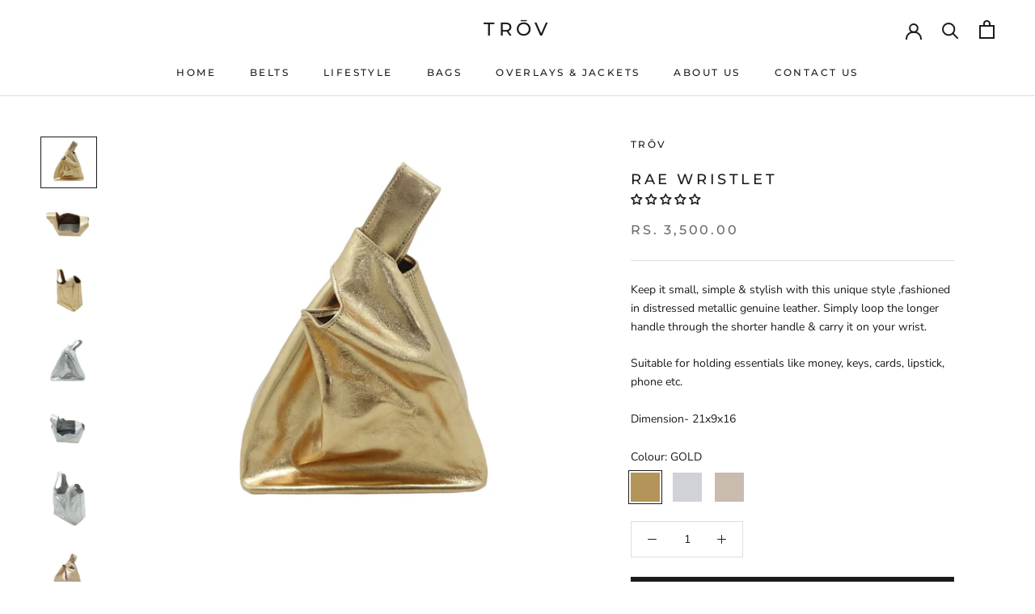

--- FILE ---
content_type: text/html; charset=utf-8
request_url: https://shoptrov.com/products/rae-wristlet
body_size: 33047
content:
<!doctype html>

<html class="no-js" lang="en">
  <head>
    <meta charset="utf-8"> 
    <meta http-equiv="X-UA-Compatible" content="IE=edge,chrome=1">
    <meta name="viewport" content="width=device-width, initial-scale=1.0, height=device-height, minimum-scale=1.0, maximum-scale=1.0">
    <meta name="theme-color" content="">

    <title>
      RAE WRISTLET &ndash; Trōv
    </title><meta name="description" content="Keep it small, simple &amp;amp; stylish with this unique style ,fashioned in distressed metallic genuine leather. Simply loop the longer handle through the shorter handle &amp;amp; carry it on your wrist. Suitable for holding essentials like money, keys, cards, lipstick, phone etc. Dimension- 21x9x16 "><link rel="canonical" href="https://shoptrov.com/products/rae-wristlet"><meta property="og:type" content="product">
  <meta property="og:title" content="RAE WRISTLET"><meta property="og:image" content="http://shoptrov.com/cdn/shop/products/3.jpg?v=1661328309">
    <meta property="og:image:secure_url" content="https://shoptrov.com/cdn/shop/products/3.jpg?v=1661328309">
    <meta property="og:image:width" content="960">
    <meta property="og:image:height" content="876"><meta property="product:price:amount" content="3,500.00">
  <meta property="product:price:currency" content="INR"><meta property="og:description" content="Keep it small, simple &amp;amp; stylish with this unique style ,fashioned in distressed metallic genuine leather. Simply loop the longer handle through the shorter handle &amp;amp; carry it on your wrist. Suitable for holding essentials like money, keys, cards, lipstick, phone etc. Dimension- 21x9x16 "><meta property="og:url" content="https://shoptrov.com/products/rae-wristlet">
<meta property="og:site_name" content="Trōv"><meta name="twitter:card" content="summary"><meta name="twitter:title" content="RAE WRISTLET">
  <meta name="twitter:description" content="Keep it small, simple &amp;amp; stylish with this unique style ,fashioned in distressed metallic genuine leather. Simply loop the longer handle through the shorter handle &amp;amp; carry it on your wrist.
Suitable for holding essentials like money, keys, cards, lipstick, phone etc.
Dimension- 21x9x16 ">
  <meta name="twitter:image" content="https://shoptrov.com/cdn/shop/products/3_600x600_crop_center.jpg?v=1661328309">
    <style>
  @font-face {
  font-family: Montserrat;
  font-weight: 500;
  font-style: normal;
  font-display: fallback;
  src: url("//shoptrov.com/cdn/fonts/montserrat/montserrat_n5.07ef3781d9c78c8b93c98419da7ad4fbeebb6635.woff2") format("woff2"),
       url("//shoptrov.com/cdn/fonts/montserrat/montserrat_n5.adf9b4bd8b0e4f55a0b203cdd84512667e0d5e4d.woff") format("woff");
}

  @font-face {
  font-family: "Nunito Sans";
  font-weight: 400;
  font-style: normal;
  font-display: fallback;
  src: url("//shoptrov.com/cdn/fonts/nunito_sans/nunitosans_n4.0276fe080df0ca4e6a22d9cb55aed3ed5ba6b1da.woff2") format("woff2"),
       url("//shoptrov.com/cdn/fonts/nunito_sans/nunitosans_n4.b4964bee2f5e7fd9c3826447e73afe2baad607b7.woff") format("woff");
}


  @font-face {
  font-family: "Nunito Sans";
  font-weight: 700;
  font-style: normal;
  font-display: fallback;
  src: url("//shoptrov.com/cdn/fonts/nunito_sans/nunitosans_n7.25d963ed46da26098ebeab731e90d8802d989fa5.woff2") format("woff2"),
       url("//shoptrov.com/cdn/fonts/nunito_sans/nunitosans_n7.d32e3219b3d2ec82285d3027bd673efc61a996c8.woff") format("woff");
}

  @font-face {
  font-family: "Nunito Sans";
  font-weight: 400;
  font-style: italic;
  font-display: fallback;
  src: url("//shoptrov.com/cdn/fonts/nunito_sans/nunitosans_i4.6e408730afac1484cf297c30b0e67c86d17fc586.woff2") format("woff2"),
       url("//shoptrov.com/cdn/fonts/nunito_sans/nunitosans_i4.c9b6dcbfa43622b39a5990002775a8381942ae38.woff") format("woff");
}

  @font-face {
  font-family: "Nunito Sans";
  font-weight: 700;
  font-style: italic;
  font-display: fallback;
  src: url("//shoptrov.com/cdn/fonts/nunito_sans/nunitosans_i7.8c1124729eec046a321e2424b2acf328c2c12139.woff2") format("woff2"),
       url("//shoptrov.com/cdn/fonts/nunito_sans/nunitosans_i7.af4cda04357273e0996d21184432bcb14651a64d.woff") format("woff");
}


  :root {
    --heading-font-family : Montserrat, sans-serif;
    --heading-font-weight : 500;
    --heading-font-style  : normal;

    --text-font-family : "Nunito Sans", sans-serif;
    --text-font-weight : 400;
    --text-font-style  : normal;

    --base-text-font-size   : 14px;
    --default-text-font-size: 14px;--background          : #ffffff;
    --background-rgb      : 255, 255, 255;
    --light-background    : #ffffff;
    --light-background-rgb: 255, 255, 255;
    --heading-color       : #1c1b1b;
    --text-color          : #1c1b1b;
    --text-color-rgb      : 28, 27, 27;
    --text-color-light    : #6a6a6a;
    --text-color-light-rgb: 106, 106, 106;
    --link-color          : #6a6a6a;
    --link-color-rgb      : 106, 106, 106;
    --border-color        : #dddddd;
    --border-color-rgb    : 221, 221, 221;

    --button-background    : #1c1b1b;
    --button-background-rgb: 28, 27, 27;
    --button-text-color    : #ffffff;

    --header-background       : #ffffff;
    --header-heading-color    : #1c1b1b;
    --header-light-text-color : #6a6a6a;
    --header-border-color     : #dddddd;

    --footer-background    : #ffffff;
    --footer-text-color    : #6a6a6a;
    --footer-heading-color : #1c1b1b;
    --footer-border-color  : #e9e9e9;

    --navigation-background      : #1c1b1b;
    --navigation-background-rgb  : 28, 27, 27;
    --navigation-text-color      : #ffffff;
    --navigation-text-color-light: rgba(255, 255, 255, 0.5);
    --navigation-border-color    : rgba(255, 255, 255, 0.25);

    --newsletter-popup-background     : #1c1b1b;
    --newsletter-popup-text-color     : #ffffff;
    --newsletter-popup-text-color-rgb : 255, 255, 255;

    --secondary-elements-background       : #1c1b1b;
    --secondary-elements-background-rgb   : 28, 27, 27;
    --secondary-elements-text-color       : #ffffff;
    --secondary-elements-text-color-light : rgba(255, 255, 255, 0.5);
    --secondary-elements-border-color     : rgba(255, 255, 255, 0.25);

    --product-sale-price-color    : #f94c43;
    --product-sale-price-color-rgb: 249, 76, 67;
    --product-star-rating: #f6a429;

    /* Shopify related variables */
    --payment-terms-background-color: #ffffff;

    /* Products */

    --horizontal-spacing-four-products-per-row: 60px;
        --horizontal-spacing-two-products-per-row : 60px;

    --vertical-spacing-four-products-per-row: 60px;
        --vertical-spacing-two-products-per-row : 75px;

    /* Animation */
    --drawer-transition-timing: cubic-bezier(0.645, 0.045, 0.355, 1);
    --header-base-height: 80px; /* We set a default for browsers that do not support CSS variables */

    /* Cursors */
    --cursor-zoom-in-svg    : url(//shoptrov.com/cdn/shop/t/5/assets/cursor-zoom-in.svg?v=170532930330058140181636436555);
    --cursor-zoom-in-2x-svg : url(//shoptrov.com/cdn/shop/t/5/assets/cursor-zoom-in-2x.svg?v=56685658183649387561636436555);
  }
</style>

<script>
  // IE11 does not have support for CSS variables, so we have to polyfill them
  if (!(((window || {}).CSS || {}).supports && window.CSS.supports('(--a: 0)'))) {
    const script = document.createElement('script');
    script.type = 'text/javascript';
    script.src = 'https://cdn.jsdelivr.net/npm/css-vars-ponyfill@2';
    script.onload = function() {
      cssVars({});
    };

    document.getElementsByTagName('head')[0].appendChild(script);
  }
</script>

    <script>window.performance && window.performance.mark && window.performance.mark('shopify.content_for_header.start');</script><meta id="shopify-digital-wallet" name="shopify-digital-wallet" content="/57693667536/digital_wallets/dialog">
<link rel="alternate" type="application/json+oembed" href="https://shoptrov.com/products/rae-wristlet.oembed">
<script async="async" src="/checkouts/internal/preloads.js?locale=en-IN"></script>
<script id="shopify-features" type="application/json">{"accessToken":"f6468babce2442df4f7d6b5084eba650","betas":["rich-media-storefront-analytics"],"domain":"shoptrov.com","predictiveSearch":true,"shopId":57693667536,"locale":"en"}</script>
<script>var Shopify = Shopify || {};
Shopify.shop = "trovstore.myshopify.com";
Shopify.locale = "en";
Shopify.currency = {"active":"INR","rate":"1.0"};
Shopify.country = "IN";
Shopify.theme = {"name":"Prestige 2.0- HULK COPY","id":127143411920,"schema_name":"Prestige","schema_version":"5.3.5","theme_store_id":855,"role":"main"};
Shopify.theme.handle = "null";
Shopify.theme.style = {"id":null,"handle":null};
Shopify.cdnHost = "shoptrov.com/cdn";
Shopify.routes = Shopify.routes || {};
Shopify.routes.root = "/";</script>
<script type="module">!function(o){(o.Shopify=o.Shopify||{}).modules=!0}(window);</script>
<script>!function(o){function n(){var o=[];function n(){o.push(Array.prototype.slice.apply(arguments))}return n.q=o,n}var t=o.Shopify=o.Shopify||{};t.loadFeatures=n(),t.autoloadFeatures=n()}(window);</script>
<script id="shop-js-analytics" type="application/json">{"pageType":"product"}</script>
<script defer="defer" async type="module" src="//shoptrov.com/cdn/shopifycloud/shop-js/modules/v2/client.init-shop-cart-sync_BT-GjEfc.en.esm.js"></script>
<script defer="defer" async type="module" src="//shoptrov.com/cdn/shopifycloud/shop-js/modules/v2/chunk.common_D58fp_Oc.esm.js"></script>
<script defer="defer" async type="module" src="//shoptrov.com/cdn/shopifycloud/shop-js/modules/v2/chunk.modal_xMitdFEc.esm.js"></script>
<script type="module">
  await import("//shoptrov.com/cdn/shopifycloud/shop-js/modules/v2/client.init-shop-cart-sync_BT-GjEfc.en.esm.js");
await import("//shoptrov.com/cdn/shopifycloud/shop-js/modules/v2/chunk.common_D58fp_Oc.esm.js");
await import("//shoptrov.com/cdn/shopifycloud/shop-js/modules/v2/chunk.modal_xMitdFEc.esm.js");

  window.Shopify.SignInWithShop?.initShopCartSync?.({"fedCMEnabled":true,"windoidEnabled":true});

</script>
<script>(function() {
  var isLoaded = false;
  function asyncLoad() {
    if (isLoaded) return;
    isLoaded = true;
    var urls = ["https:\/\/cdn.shopify.com\/s\/files\/1\/0683\/1371\/0892\/files\/splmn-shopify-prod-August-31.min.js?v=1693985059\u0026shop=trovstore.myshopify.com","https:\/\/instafeed.nfcube.com\/cdn\/067eea1fba7f5b508313438eb533a217.js?shop=trovstore.myshopify.com"];
    for (var i = 0; i < urls.length; i++) {
      var s = document.createElement('script');
      s.type = 'text/javascript';
      s.async = true;
      s.src = urls[i];
      var x = document.getElementsByTagName('script')[0];
      x.parentNode.insertBefore(s, x);
    }
  };
  if(window.attachEvent) {
    window.attachEvent('onload', asyncLoad);
  } else {
    window.addEventListener('load', asyncLoad, false);
  }
})();</script>
<script id="__st">var __st={"a":57693667536,"offset":19800,"reqid":"787c7eb1-86cc-47d6-ac74-6b034ce67d1f-1769111841","pageurl":"shoptrov.com\/products\/rae-wristlet","u":"fca932ddff39","p":"product","rtyp":"product","rid":7771138490576};</script>
<script>window.ShopifyPaypalV4VisibilityTracking = true;</script>
<script id="captcha-bootstrap">!function(){'use strict';const t='contact',e='account',n='new_comment',o=[[t,t],['blogs',n],['comments',n],[t,'customer']],c=[[e,'customer_login'],[e,'guest_login'],[e,'recover_customer_password'],[e,'create_customer']],r=t=>t.map((([t,e])=>`form[action*='/${t}']:not([data-nocaptcha='true']) input[name='form_type'][value='${e}']`)).join(','),a=t=>()=>t?[...document.querySelectorAll(t)].map((t=>t.form)):[];function s(){const t=[...o],e=r(t);return a(e)}const i='password',u='form_key',d=['recaptcha-v3-token','g-recaptcha-response','h-captcha-response',i],f=()=>{try{return window.sessionStorage}catch{return}},m='__shopify_v',_=t=>t.elements[u];function p(t,e,n=!1){try{const o=window.sessionStorage,c=JSON.parse(o.getItem(e)),{data:r}=function(t){const{data:e,action:n}=t;return t[m]||n?{data:e,action:n}:{data:t,action:n}}(c);for(const[e,n]of Object.entries(r))t.elements[e]&&(t.elements[e].value=n);n&&o.removeItem(e)}catch(o){console.error('form repopulation failed',{error:o})}}const l='form_type',E='cptcha';function T(t){t.dataset[E]=!0}const w=window,h=w.document,L='Shopify',v='ce_forms',y='captcha';let A=!1;((t,e)=>{const n=(g='f06e6c50-85a8-45c8-87d0-21a2b65856fe',I='https://cdn.shopify.com/shopifycloud/storefront-forms-hcaptcha/ce_storefront_forms_captcha_hcaptcha.v1.5.2.iife.js',D={infoText:'Protected by hCaptcha',privacyText:'Privacy',termsText:'Terms'},(t,e,n)=>{const o=w[L][v],c=o.bindForm;if(c)return c(t,g,e,D).then(n);var r;o.q.push([[t,g,e,D],n]),r=I,A||(h.body.append(Object.assign(h.createElement('script'),{id:'captcha-provider',async:!0,src:r})),A=!0)});var g,I,D;w[L]=w[L]||{},w[L][v]=w[L][v]||{},w[L][v].q=[],w[L][y]=w[L][y]||{},w[L][y].protect=function(t,e){n(t,void 0,e),T(t)},Object.freeze(w[L][y]),function(t,e,n,w,h,L){const[v,y,A,g]=function(t,e,n){const i=e?o:[],u=t?c:[],d=[...i,...u],f=r(d),m=r(i),_=r(d.filter((([t,e])=>n.includes(e))));return[a(f),a(m),a(_),s()]}(w,h,L),I=t=>{const e=t.target;return e instanceof HTMLFormElement?e:e&&e.form},D=t=>v().includes(t);t.addEventListener('submit',(t=>{const e=I(t);if(!e)return;const n=D(e)&&!e.dataset.hcaptchaBound&&!e.dataset.recaptchaBound,o=_(e),c=g().includes(e)&&(!o||!o.value);(n||c)&&t.preventDefault(),c&&!n&&(function(t){try{if(!f())return;!function(t){const e=f();if(!e)return;const n=_(t);if(!n)return;const o=n.value;o&&e.removeItem(o)}(t);const e=Array.from(Array(32),(()=>Math.random().toString(36)[2])).join('');!function(t,e){_(t)||t.append(Object.assign(document.createElement('input'),{type:'hidden',name:u})),t.elements[u].value=e}(t,e),function(t,e){const n=f();if(!n)return;const o=[...t.querySelectorAll(`input[type='${i}']`)].map((({name:t})=>t)),c=[...d,...o],r={};for(const[a,s]of new FormData(t).entries())c.includes(a)||(r[a]=s);n.setItem(e,JSON.stringify({[m]:1,action:t.action,data:r}))}(t,e)}catch(e){console.error('failed to persist form',e)}}(e),e.submit())}));const S=(t,e)=>{t&&!t.dataset[E]&&(n(t,e.some((e=>e===t))),T(t))};for(const o of['focusin','change'])t.addEventListener(o,(t=>{const e=I(t);D(e)&&S(e,y())}));const B=e.get('form_key'),M=e.get(l),P=B&&M;t.addEventListener('DOMContentLoaded',(()=>{const t=y();if(P)for(const e of t)e.elements[l].value===M&&p(e,B);[...new Set([...A(),...v().filter((t=>'true'===t.dataset.shopifyCaptcha))])].forEach((e=>S(e,t)))}))}(h,new URLSearchParams(w.location.search),n,t,e,['guest_login'])})(!0,!0)}();</script>
<script integrity="sha256-4kQ18oKyAcykRKYeNunJcIwy7WH5gtpwJnB7kiuLZ1E=" data-source-attribution="shopify.loadfeatures" defer="defer" src="//shoptrov.com/cdn/shopifycloud/storefront/assets/storefront/load_feature-a0a9edcb.js" crossorigin="anonymous"></script>
<script data-source-attribution="shopify.dynamic_checkout.dynamic.init">var Shopify=Shopify||{};Shopify.PaymentButton=Shopify.PaymentButton||{isStorefrontPortableWallets:!0,init:function(){window.Shopify.PaymentButton.init=function(){};var t=document.createElement("script");t.src="https://shoptrov.com/cdn/shopifycloud/portable-wallets/latest/portable-wallets.en.js",t.type="module",document.head.appendChild(t)}};
</script>
<script data-source-attribution="shopify.dynamic_checkout.buyer_consent">
  function portableWalletsHideBuyerConsent(e){var t=document.getElementById("shopify-buyer-consent"),n=document.getElementById("shopify-subscription-policy-button");t&&n&&(t.classList.add("hidden"),t.setAttribute("aria-hidden","true"),n.removeEventListener("click",e))}function portableWalletsShowBuyerConsent(e){var t=document.getElementById("shopify-buyer-consent"),n=document.getElementById("shopify-subscription-policy-button");t&&n&&(t.classList.remove("hidden"),t.removeAttribute("aria-hidden"),n.addEventListener("click",e))}window.Shopify?.PaymentButton&&(window.Shopify.PaymentButton.hideBuyerConsent=portableWalletsHideBuyerConsent,window.Shopify.PaymentButton.showBuyerConsent=portableWalletsShowBuyerConsent);
</script>
<script data-source-attribution="shopify.dynamic_checkout.cart.bootstrap">document.addEventListener("DOMContentLoaded",(function(){function t(){return document.querySelector("shopify-accelerated-checkout-cart, shopify-accelerated-checkout")}if(t())Shopify.PaymentButton.init();else{new MutationObserver((function(e,n){t()&&(Shopify.PaymentButton.init(),n.disconnect())})).observe(document.body,{childList:!0,subtree:!0})}}));
</script>

<script>window.performance && window.performance.mark && window.performance.mark('shopify.content_for_header.end');</script>

    <link rel="stylesheet" href="//shoptrov.com/cdn/shop/t/5/assets/theme.css?v=114056199331605972201636519742">

    <script>// This allows to expose several variables to the global scope, to be used in scripts
      window.theme = {
        pageType: "product",
        moneyFormat: "Rs. {{amount}}",
        moneyWithCurrencyFormat: "Rs. {{amount}}",
        currencyCodeEnabled: false,
        productImageSize: "square",
        searchMode: "product,article,page",
        showPageTransition: true,
        showElementStaggering: true,
        showImageZooming: false
      };

      window.routes = {
        rootUrl: "\/",
        rootUrlWithoutSlash: '',
        cartUrl: "\/cart",
        cartAddUrl: "\/cart\/add",
        cartChangeUrl: "\/cart\/change",
        searchUrl: "\/search",
        productRecommendationsUrl: "\/recommendations\/products"
      };

      window.languages = {
        cartAddNote: "Add Order Note",
        cartEditNote: "Edit Order Note",
        productImageLoadingError: "This image could not be loaded. Please try to reload the page.",
        productFormAddToCart: "Add to cart",
        productFormUnavailable: "Unavailable",
        productFormSoldOut: "Sold Out",
        shippingEstimatorOneResult: "1 option available:",
        shippingEstimatorMoreResults: "{{count}} options available:",
        shippingEstimatorNoResults: "No shipping could be found"
      };

      window.lazySizesConfig = {
        loadHidden: false,
        hFac: 0.5,
        expFactor: 2,
        ricTimeout: 150,
        lazyClass: 'Image--lazyLoad',
        loadingClass: 'Image--lazyLoading',
        loadedClass: 'Image--lazyLoaded'
      };

      document.documentElement.className = document.documentElement.className.replace('no-js', 'js');
      document.documentElement.style.setProperty('--window-height', window.innerHeight + 'px');

      // We do a quick detection of some features (we could use Modernizr but for so little...)
      (function() {
        document.documentElement.className += ((window.CSS && window.CSS.supports('(position: sticky) or (position: -webkit-sticky)')) ? ' supports-sticky' : ' no-supports-sticky');
        document.documentElement.className += (window.matchMedia('(-moz-touch-enabled: 1), (hover: none)')).matches ? ' no-supports-hover' : ' supports-hover';
      }());

      
    </script>

    <script src="//shoptrov.com/cdn/shop/t/5/assets/lazysizes.min.js?v=174358363404432586981636436544" async></script><script src="//shoptrov.com/cdn/shop/t/5/assets/libs.min.js?v=26178543184394469741636436545" defer></script>
    <script src="//shoptrov.com/cdn/shop/t/5/assets/theme.js?v=116616291232043488551636436546" defer></script>
    <script src="//shoptrov.com/cdn/shop/t/5/assets/custom.js?v=183944157590872491501636436544" defer></script>

    <script>
      (function () {
        window.onpageshow = function() {
          if (window.theme.showPageTransition) {
            var pageTransition = document.querySelector('.PageTransition');

            if (pageTransition) {
              pageTransition.style.visibility = 'visible';
              pageTransition.style.opacity = '0';
            }
          }

          // When the page is loaded from the cache, we have to reload the cart content
          document.documentElement.dispatchEvent(new CustomEvent('cart:refresh', {
            bubbles: true
          }));
        };
      })();
    </script>

    
  <script type="application/ld+json">
  {
    "@context": "http://schema.org",
    "@type": "Product",
  "@id": "https:\/\/shoptrov.com\/products\/rae-wristlet#product",
    "offers": [{
          "@type": "Offer",
          "name": "GOLD",
          "availability":"https://schema.org/InStock",
          "price": 3500.0,
          "priceCurrency": "INR",
          "priceValidUntil": "2026-02-02","sku": "B-RAGOL","url": "/products/rae-wristlet?variant=42960143515856"
        },
{
          "@type": "Offer",
          "name": "SILVER",
          "availability":"https://schema.org/InStock",
          "price": 3500.0,
          "priceCurrency": "INR",
          "priceValidUntil": "2026-02-02","sku": "B-RASIL","url": "/products/rae-wristlet?variant=42960143581392"
        },
{
          "@type": "Offer",
          "name": "ROSE GOLD",
          "availability":"https://schema.org/InStock",
          "price": 3500.0,
          "priceCurrency": "INR",
          "priceValidUntil": "2026-02-02","sku": "B-RAGOL","url": "/products/rae-wristlet?variant=43740433973456"
        }
],
      "gtin8": "43515856",
      "productId": "43515856",
    "brand": {
      "name": "Trōv"
    },
    "name": "RAE WRISTLET",
    "description": "Keep it small, simple \u0026amp; stylish with this unique style ,fashioned in distressed metallic genuine leather. Simply loop the longer handle through the shorter handle \u0026amp; carry it on your wrist.\nSuitable for holding essentials like money, keys, cards, lipstick, phone etc.\nDimension- 21x9x16 ",
    "category": "Bags",
    "url": "/products/rae-wristlet",
    "sku": "B-RAGOL",
    "image": {
      "@type": "ImageObject",
      "url": "https://shoptrov.com/cdn/shop/products/3_1024x.jpg?v=1661328309",
      "image": "https://shoptrov.com/cdn/shop/products/3_1024x.jpg?v=1661328309",
      "name": "RAE WRISTLET",
      "width": "1024",
      "height": "1024"
    }
  }
  </script>



  <script type="application/ld+json">
  {
    "@context": "http://schema.org",
    "@type": "BreadcrumbList",
  "itemListElement": [{
      "@type": "ListItem",
      "position": 1,
      "name": "Home",
      "item": "https://shoptrov.com"
    },{
          "@type": "ListItem",
          "position": 2,
          "name": "RAE WRISTLET",
          "item": "https://shoptrov.com/products/rae-wristlet"
        }]
  }
  </script>

    
<!-- Start of Judge.me Core -->
<link rel="dns-prefetch" href="https://cdn.judge.me/">
<script data-cfasync='false' class='jdgm-settings-script'>window.jdgmSettings={"pagination":5,"disable_web_reviews":false,"badge_no_review_text":"No reviews","badge_n_reviews_text":"{{ n }} review/reviews","hide_badge_preview_if_no_reviews":false,"badge_hide_text":false,"enforce_center_preview_badge":false,"widget_title":"Customer Reviews","widget_open_form_text":"Write a review","widget_close_form_text":"Cancel review","widget_refresh_page_text":"Refresh page","widget_summary_text":"Based on {{ number_of_reviews }} review/reviews","widget_no_review_text":"Be the first to write a review","widget_name_field_text":"Display name","widget_verified_name_field_text":"Verified Name (public)","widget_name_placeholder_text":"Display name","widget_required_field_error_text":"This field is required.","widget_email_field_text":"Email address","widget_verified_email_field_text":"Verified Email (private, can not be edited)","widget_email_placeholder_text":"Your email address","widget_email_field_error_text":"Please enter a valid email address.","widget_rating_field_text":"Rating","widget_review_title_field_text":"Review Title","widget_review_title_placeholder_text":"Give your review a title","widget_review_body_field_text":"Review content","widget_review_body_placeholder_text":"Start writing here...","widget_pictures_field_text":"Picture/Video (optional)","widget_submit_review_text":"Submit Review","widget_submit_verified_review_text":"Submit Verified Review","widget_submit_success_msg_with_auto_publish":"Thank you! Please refresh the page in a few moments to see your review. You can remove or edit your review by logging into \u003ca href='https://judge.me/login' target='_blank' rel='nofollow noopener'\u003eJudge.me\u003c/a\u003e","widget_submit_success_msg_no_auto_publish":"Thank you! Your review will be published as soon as it is approved by the shop admin. You can remove or edit your review by logging into \u003ca href='https://judge.me/login' target='_blank' rel='nofollow noopener'\u003eJudge.me\u003c/a\u003e","widget_show_default_reviews_out_of_total_text":"Showing {{ n_reviews_shown }} out of {{ n_reviews }} reviews.","widget_show_all_link_text":"Show all","widget_show_less_link_text":"Show less","widget_author_said_text":"{{ reviewer_name }} said:","widget_days_text":"{{ n }} days ago","widget_weeks_text":"{{ n }} week/weeks ago","widget_months_text":"{{ n }} month/months ago","widget_years_text":"{{ n }} year/years ago","widget_yesterday_text":"Yesterday","widget_today_text":"Today","widget_replied_text":"\u003e\u003e {{ shop_name }} replied:","widget_read_more_text":"Read more","widget_reviewer_name_as_initial":"","widget_rating_filter_color":"#fbcd0a","widget_rating_filter_see_all_text":"See all reviews","widget_sorting_most_recent_text":"Most Recent","widget_sorting_highest_rating_text":"Highest Rating","widget_sorting_lowest_rating_text":"Lowest Rating","widget_sorting_with_pictures_text":"Only Pictures","widget_sorting_most_helpful_text":"Most Helpful","widget_open_question_form_text":"Ask a question","widget_reviews_subtab_text":"Reviews","widget_questions_subtab_text":"Questions","widget_question_label_text":"Question","widget_answer_label_text":"Answer","widget_question_placeholder_text":"Write your question here","widget_submit_question_text":"Submit Question","widget_question_submit_success_text":"Thank you for your question! We will notify you once it gets answered.","verified_badge_text":"Verified","verified_badge_bg_color":"","verified_badge_text_color":"","verified_badge_placement":"left-of-reviewer-name","widget_review_max_height":"","widget_hide_border":false,"widget_social_share":false,"widget_thumb":false,"widget_review_location_show":false,"widget_location_format":"","all_reviews_include_out_of_store_products":true,"all_reviews_out_of_store_text":"(out of store)","all_reviews_pagination":100,"all_reviews_product_name_prefix_text":"about","enable_review_pictures":false,"enable_question_anwser":false,"widget_theme":"default","review_date_format":"mm/dd/yyyy","default_sort_method":"most-recent","widget_product_reviews_subtab_text":"Product Reviews","widget_shop_reviews_subtab_text":"Shop Reviews","widget_other_products_reviews_text":"Reviews for other products","widget_store_reviews_subtab_text":"Store reviews","widget_no_store_reviews_text":"This store hasn't received any reviews yet","widget_web_restriction_product_reviews_text":"This product hasn't received any reviews yet","widget_no_items_text":"No items found","widget_show_more_text":"Show more","widget_write_a_store_review_text":"Write a Store Review","widget_other_languages_heading":"Reviews in Other Languages","widget_translate_review_text":"Translate review to {{ language }}","widget_translating_review_text":"Translating...","widget_show_original_translation_text":"Show original ({{ language }})","widget_translate_review_failed_text":"Review couldn't be translated.","widget_translate_review_retry_text":"Retry","widget_translate_review_try_again_later_text":"Try again later","show_product_url_for_grouped_product":false,"widget_sorting_pictures_first_text":"Pictures First","show_pictures_on_all_rev_page_mobile":false,"show_pictures_on_all_rev_page_desktop":false,"floating_tab_hide_mobile_install_preference":false,"floating_tab_button_name":"★ Reviews","floating_tab_title":"Let customers speak for us","floating_tab_button_color":"","floating_tab_button_background_color":"","floating_tab_url":"","floating_tab_url_enabled":false,"floating_tab_tab_style":"text","all_reviews_text_badge_text":"Customers rate us {{ shop.metafields.judgeme.all_reviews_rating | round: 1 }}/5 based on {{ shop.metafields.judgeme.all_reviews_count }} reviews.","all_reviews_text_badge_text_branded_style":"{{ shop.metafields.judgeme.all_reviews_rating | round: 1 }} out of 5 stars based on {{ shop.metafields.judgeme.all_reviews_count }} reviews","is_all_reviews_text_badge_a_link":false,"show_stars_for_all_reviews_text_badge":false,"all_reviews_text_badge_url":"","all_reviews_text_style":"text","all_reviews_text_color_style":"judgeme_brand_color","all_reviews_text_color":"#108474","all_reviews_text_show_jm_brand":true,"featured_carousel_show_header":true,"featured_carousel_title":"Let customers speak for us","testimonials_carousel_title":"Customers are saying","videos_carousel_title":"Real customer stories","cards_carousel_title":"Customers are saying","featured_carousel_count_text":"from {{ n }} reviews","featured_carousel_add_link_to_all_reviews_page":false,"featured_carousel_url":"","featured_carousel_show_images":true,"featured_carousel_autoslide_interval":5,"featured_carousel_arrows_on_the_sides":false,"featured_carousel_height":250,"featured_carousel_width":80,"featured_carousel_image_size":0,"featured_carousel_image_height":250,"featured_carousel_arrow_color":"#eeeeee","verified_count_badge_style":"vintage","verified_count_badge_orientation":"horizontal","verified_count_badge_color_style":"judgeme_brand_color","verified_count_badge_color":"#108474","is_verified_count_badge_a_link":false,"verified_count_badge_url":"","verified_count_badge_show_jm_brand":true,"widget_rating_preset_default":5,"widget_first_sub_tab":"product-reviews","widget_show_histogram":true,"widget_histogram_use_custom_color":false,"widget_pagination_use_custom_color":false,"widget_star_use_custom_color":false,"widget_verified_badge_use_custom_color":false,"widget_write_review_use_custom_color":false,"picture_reminder_submit_button":"Upload Pictures","enable_review_videos":false,"mute_video_by_default":false,"widget_sorting_videos_first_text":"Videos First","widget_review_pending_text":"Pending","featured_carousel_items_for_large_screen":3,"social_share_options_order":"Facebook,Twitter","remove_microdata_snippet":true,"disable_json_ld":false,"enable_json_ld_products":false,"preview_badge_show_question_text":false,"preview_badge_no_question_text":"No questions","preview_badge_n_question_text":"{{ number_of_questions }} question/questions","qa_badge_show_icon":false,"qa_badge_position":"same-row","remove_judgeme_branding":false,"widget_add_search_bar":false,"widget_search_bar_placeholder":"Search","widget_sorting_verified_only_text":"Verified only","featured_carousel_theme":"default","featured_carousel_show_rating":true,"featured_carousel_show_title":true,"featured_carousel_show_body":true,"featured_carousel_show_date":false,"featured_carousel_show_reviewer":true,"featured_carousel_show_product":false,"featured_carousel_header_background_color":"#108474","featured_carousel_header_text_color":"#ffffff","featured_carousel_name_product_separator":"reviewed","featured_carousel_full_star_background":"#108474","featured_carousel_empty_star_background":"#dadada","featured_carousel_vertical_theme_background":"#f9fafb","featured_carousel_verified_badge_enable":false,"featured_carousel_verified_badge_color":"#108474","featured_carousel_border_style":"round","featured_carousel_review_line_length_limit":3,"featured_carousel_more_reviews_button_text":"Read more reviews","featured_carousel_view_product_button_text":"View product","all_reviews_page_load_reviews_on":"scroll","all_reviews_page_load_more_text":"Load More Reviews","disable_fb_tab_reviews":false,"enable_ajax_cdn_cache":false,"widget_public_name_text":"displayed publicly like","default_reviewer_name":"John Smith","default_reviewer_name_has_non_latin":true,"widget_reviewer_anonymous":"Anonymous","medals_widget_title":"Judge.me Review Medals","medals_widget_background_color":"#f9fafb","medals_widget_position":"footer_all_pages","medals_widget_border_color":"#f9fafb","medals_widget_verified_text_position":"left","medals_widget_use_monochromatic_version":false,"medals_widget_elements_color":"#108474","show_reviewer_avatar":true,"widget_invalid_yt_video_url_error_text":"Not a YouTube video URL","widget_max_length_field_error_text":"Please enter no more than {0} characters.","widget_show_country_flag":false,"widget_show_collected_via_shop_app":true,"widget_verified_by_shop_badge_style":"light","widget_verified_by_shop_text":"Verified by Shop","widget_show_photo_gallery":false,"widget_load_with_code_splitting":true,"widget_ugc_install_preference":false,"widget_ugc_title":"Made by us, Shared by you","widget_ugc_subtitle":"Tag us to see your picture featured in our page","widget_ugc_arrows_color":"#ffffff","widget_ugc_primary_button_text":"Buy Now","widget_ugc_primary_button_background_color":"#108474","widget_ugc_primary_button_text_color":"#ffffff","widget_ugc_primary_button_border_width":"0","widget_ugc_primary_button_border_style":"none","widget_ugc_primary_button_border_color":"#108474","widget_ugc_primary_button_border_radius":"25","widget_ugc_secondary_button_text":"Load More","widget_ugc_secondary_button_background_color":"#ffffff","widget_ugc_secondary_button_text_color":"#108474","widget_ugc_secondary_button_border_width":"2","widget_ugc_secondary_button_border_style":"solid","widget_ugc_secondary_button_border_color":"#108474","widget_ugc_secondary_button_border_radius":"25","widget_ugc_reviews_button_text":"View Reviews","widget_ugc_reviews_button_background_color":"#ffffff","widget_ugc_reviews_button_text_color":"#108474","widget_ugc_reviews_button_border_width":"2","widget_ugc_reviews_button_border_style":"solid","widget_ugc_reviews_button_border_color":"#108474","widget_ugc_reviews_button_border_radius":"25","widget_ugc_reviews_button_link_to":"judgeme-reviews-page","widget_ugc_show_post_date":true,"widget_ugc_max_width":"800","widget_rating_metafield_value_type":true,"widget_primary_color":"#108474","widget_enable_secondary_color":false,"widget_secondary_color":"#edf5f5","widget_summary_average_rating_text":"{{ average_rating }} out of 5","widget_media_grid_title":"Customer photos \u0026 videos","widget_media_grid_see_more_text":"See more","widget_round_style":false,"widget_show_product_medals":true,"widget_verified_by_judgeme_text":"Verified by Judge.me","widget_show_store_medals":true,"widget_verified_by_judgeme_text_in_store_medals":"Verified by Judge.me","widget_media_field_exceed_quantity_message":"Sorry, we can only accept {{ max_media }} for one review.","widget_media_field_exceed_limit_message":"{{ file_name }} is too large, please select a {{ media_type }} less than {{ size_limit }}MB.","widget_review_submitted_text":"Review Submitted!","widget_question_submitted_text":"Question Submitted!","widget_close_form_text_question":"Cancel","widget_write_your_answer_here_text":"Write your answer here","widget_enabled_branded_link":true,"widget_show_collected_by_judgeme":false,"widget_reviewer_name_color":"","widget_write_review_text_color":"","widget_write_review_bg_color":"","widget_collected_by_judgeme_text":"collected by Judge.me","widget_pagination_type":"standard","widget_load_more_text":"Load More","widget_load_more_color":"#108474","widget_full_review_text":"Full Review","widget_read_more_reviews_text":"Read More Reviews","widget_read_questions_text":"Read Questions","widget_questions_and_answers_text":"Questions \u0026 Answers","widget_verified_by_text":"Verified by","widget_verified_text":"Verified","widget_number_of_reviews_text":"{{ number_of_reviews }} reviews","widget_back_button_text":"Back","widget_next_button_text":"Next","widget_custom_forms_filter_button":"Filters","custom_forms_style":"vertical","widget_show_review_information":false,"how_reviews_are_collected":"How reviews are collected?","widget_show_review_keywords":false,"widget_gdpr_statement":"How we use your data: We'll only contact you about the review you left, and only if necessary. By submitting your review, you agree to Judge.me's \u003ca href='https://judge.me/terms' target='_blank' rel='nofollow noopener'\u003eterms\u003c/a\u003e, \u003ca href='https://judge.me/privacy' target='_blank' rel='nofollow noopener'\u003eprivacy\u003c/a\u003e and \u003ca href='https://judge.me/content-policy' target='_blank' rel='nofollow noopener'\u003econtent\u003c/a\u003e policies.","widget_multilingual_sorting_enabled":false,"widget_translate_review_content_enabled":false,"widget_translate_review_content_method":"manual","popup_widget_review_selection":"automatically_with_pictures","popup_widget_round_border_style":true,"popup_widget_show_title":true,"popup_widget_show_body":true,"popup_widget_show_reviewer":false,"popup_widget_show_product":true,"popup_widget_show_pictures":true,"popup_widget_use_review_picture":true,"popup_widget_show_on_home_page":true,"popup_widget_show_on_product_page":true,"popup_widget_show_on_collection_page":true,"popup_widget_show_on_cart_page":true,"popup_widget_position":"bottom_left","popup_widget_first_review_delay":5,"popup_widget_duration":5,"popup_widget_interval":5,"popup_widget_review_count":5,"popup_widget_hide_on_mobile":true,"review_snippet_widget_round_border_style":true,"review_snippet_widget_card_color":"#FFFFFF","review_snippet_widget_slider_arrows_background_color":"#FFFFFF","review_snippet_widget_slider_arrows_color":"#000000","review_snippet_widget_star_color":"#108474","show_product_variant":false,"all_reviews_product_variant_label_text":"Variant: ","widget_show_verified_branding":false,"widget_ai_summary_title":"Customers say","widget_ai_summary_disclaimer":"AI-powered review summary based on recent customer reviews","widget_show_ai_summary":false,"widget_show_ai_summary_bg":false,"widget_show_review_title_input":true,"redirect_reviewers_invited_via_email":"review_widget","request_store_review_after_product_review":false,"request_review_other_products_in_order":false,"review_form_color_scheme":"default","review_form_corner_style":"square","review_form_star_color":{},"review_form_text_color":"#333333","review_form_background_color":"#ffffff","review_form_field_background_color":"#fafafa","review_form_button_color":{},"review_form_button_text_color":"#ffffff","review_form_modal_overlay_color":"#000000","review_content_screen_title_text":"How would you rate this product?","review_content_introduction_text":"We would love it if you would share a bit about your experience.","store_review_form_title_text":"How would you rate this store?","store_review_form_introduction_text":"We would love it if you would share a bit about your experience.","show_review_guidance_text":true,"one_star_review_guidance_text":"Poor","five_star_review_guidance_text":"Great","customer_information_screen_title_text":"About you","customer_information_introduction_text":"Please tell us more about you.","custom_questions_screen_title_text":"Your experience in more detail","custom_questions_introduction_text":"Here are a few questions to help us understand more about your experience.","review_submitted_screen_title_text":"Thanks for your review!","review_submitted_screen_thank_you_text":"We are processing it and it will appear on the store soon.","review_submitted_screen_email_verification_text":"Please confirm your email by clicking the link we just sent you. This helps us keep reviews authentic.","review_submitted_request_store_review_text":"Would you like to share your experience of shopping with us?","review_submitted_review_other_products_text":"Would you like to review these products?","store_review_screen_title_text":"Would you like to share your experience of shopping with us?","store_review_introduction_text":"We value your feedback and use it to improve. Please share any thoughts or suggestions you have.","reviewer_media_screen_title_picture_text":"Share a picture","reviewer_media_introduction_picture_text":"Upload a photo to support your review.","reviewer_media_screen_title_video_text":"Share a video","reviewer_media_introduction_video_text":"Upload a video to support your review.","reviewer_media_screen_title_picture_or_video_text":"Share a picture or video","reviewer_media_introduction_picture_or_video_text":"Upload a photo or video to support your review.","reviewer_media_youtube_url_text":"Paste your Youtube URL here","advanced_settings_next_step_button_text":"Next","advanced_settings_close_review_button_text":"Close","modal_write_review_flow":false,"write_review_flow_required_text":"Required","write_review_flow_privacy_message_text":"We respect your privacy.","write_review_flow_anonymous_text":"Post review as anonymous","write_review_flow_visibility_text":"This won't be visible to other customers.","write_review_flow_multiple_selection_help_text":"Select as many as you like","write_review_flow_single_selection_help_text":"Select one option","write_review_flow_required_field_error_text":"This field is required","write_review_flow_invalid_email_error_text":"Please enter a valid email address","write_review_flow_max_length_error_text":"Max. {{ max_length }} characters.","write_review_flow_media_upload_text":"\u003cb\u003eClick to upload\u003c/b\u003e or drag and drop","write_review_flow_gdpr_statement":"We'll only contact you about your review if necessary. By submitting your review, you agree to our \u003ca href='https://judge.me/terms' target='_blank' rel='nofollow noopener'\u003eterms and conditions\u003c/a\u003e and \u003ca href='https://judge.me/privacy' target='_blank' rel='nofollow noopener'\u003eprivacy policy\u003c/a\u003e.","rating_only_reviews_enabled":false,"show_negative_reviews_help_screen":false,"new_review_flow_help_screen_rating_threshold":3,"negative_review_resolution_screen_title_text":"Tell us more","negative_review_resolution_text":"Your experience matters to us. If there were issues with your purchase, we're here to help. Feel free to reach out to us, we'd love the opportunity to make things right.","negative_review_resolution_button_text":"Contact us","negative_review_resolution_proceed_with_review_text":"Leave a review","negative_review_resolution_subject":"Issue with purchase from {{ shop_name }}.{{ order_name }}","preview_badge_collection_page_install_status":false,"widget_review_custom_css":"","preview_badge_custom_css":"","preview_badge_stars_count":"5-stars","featured_carousel_custom_css":"","floating_tab_custom_css":"","all_reviews_widget_custom_css":"","medals_widget_custom_css":"","verified_badge_custom_css":"","all_reviews_text_custom_css":"","transparency_badges_collected_via_store_invite":false,"transparency_badges_from_another_provider":false,"transparency_badges_collected_from_store_visitor":false,"transparency_badges_collected_by_verified_review_provider":false,"transparency_badges_earned_reward":false,"transparency_badges_collected_via_store_invite_text":"Review collected via store invitation","transparency_badges_from_another_provider_text":"Review collected from another provider","transparency_badges_collected_from_store_visitor_text":"Review collected from a store visitor","transparency_badges_written_in_google_text":"Review written in Google","transparency_badges_written_in_etsy_text":"Review written in Etsy","transparency_badges_written_in_shop_app_text":"Review written in Shop App","transparency_badges_earned_reward_text":"Review earned a reward for future purchase","product_review_widget_per_page":10,"widget_store_review_label_text":"Review about the store","checkout_comment_extension_title_on_product_page":"Customer Comments","checkout_comment_extension_num_latest_comment_show":5,"checkout_comment_extension_format":"name_and_timestamp","checkout_comment_customer_name":"last_initial","checkout_comment_comment_notification":true,"preview_badge_collection_page_install_preference":true,"preview_badge_home_page_install_preference":false,"preview_badge_product_page_install_preference":true,"review_widget_install_preference":"","review_carousel_install_preference":false,"floating_reviews_tab_install_preference":"none","verified_reviews_count_badge_install_preference":false,"all_reviews_text_install_preference":false,"review_widget_best_location":true,"judgeme_medals_install_preference":false,"review_widget_revamp_enabled":false,"review_widget_qna_enabled":false,"review_widget_header_theme":"minimal","review_widget_widget_title_enabled":true,"review_widget_header_text_size":"medium","review_widget_header_text_weight":"regular","review_widget_average_rating_style":"compact","review_widget_bar_chart_enabled":true,"review_widget_bar_chart_type":"numbers","review_widget_bar_chart_style":"standard","review_widget_expanded_media_gallery_enabled":false,"review_widget_reviews_section_theme":"standard","review_widget_image_style":"thumbnails","review_widget_review_image_ratio":"square","review_widget_stars_size":"medium","review_widget_verified_badge":"standard_text","review_widget_review_title_text_size":"medium","review_widget_review_text_size":"medium","review_widget_review_text_length":"medium","review_widget_number_of_columns_desktop":3,"review_widget_carousel_transition_speed":5,"review_widget_custom_questions_answers_display":"always","review_widget_button_text_color":"#FFFFFF","review_widget_text_color":"#000000","review_widget_lighter_text_color":"#7B7B7B","review_widget_corner_styling":"soft","review_widget_review_word_singular":"review","review_widget_review_word_plural":"reviews","review_widget_voting_label":"Helpful?","review_widget_shop_reply_label":"Reply from {{ shop_name }}:","review_widget_filters_title":"Filters","qna_widget_question_word_singular":"Question","qna_widget_question_word_plural":"Questions","qna_widget_answer_reply_label":"Answer from {{ answerer_name }}:","qna_content_screen_title_text":"Ask a question about this product","qna_widget_question_required_field_error_text":"Please enter your question.","qna_widget_flow_gdpr_statement":"We'll only contact you about your question if necessary. By submitting your question, you agree to our \u003ca href='https://judge.me/terms' target='_blank' rel='nofollow noopener'\u003eterms and conditions\u003c/a\u003e and \u003ca href='https://judge.me/privacy' target='_blank' rel='nofollow noopener'\u003eprivacy policy\u003c/a\u003e.","qna_widget_question_submitted_text":"Thanks for your question!","qna_widget_close_form_text_question":"Close","qna_widget_question_submit_success_text":"We’ll notify you by email when your question is answered.","all_reviews_widget_v2025_enabled":false,"all_reviews_widget_v2025_header_theme":"default","all_reviews_widget_v2025_widget_title_enabled":true,"all_reviews_widget_v2025_header_text_size":"medium","all_reviews_widget_v2025_header_text_weight":"regular","all_reviews_widget_v2025_average_rating_style":"compact","all_reviews_widget_v2025_bar_chart_enabled":true,"all_reviews_widget_v2025_bar_chart_type":"numbers","all_reviews_widget_v2025_bar_chart_style":"standard","all_reviews_widget_v2025_expanded_media_gallery_enabled":false,"all_reviews_widget_v2025_show_store_medals":true,"all_reviews_widget_v2025_show_photo_gallery":true,"all_reviews_widget_v2025_show_review_keywords":false,"all_reviews_widget_v2025_show_ai_summary":false,"all_reviews_widget_v2025_show_ai_summary_bg":false,"all_reviews_widget_v2025_add_search_bar":false,"all_reviews_widget_v2025_default_sort_method":"most-recent","all_reviews_widget_v2025_reviews_per_page":10,"all_reviews_widget_v2025_reviews_section_theme":"default","all_reviews_widget_v2025_image_style":"thumbnails","all_reviews_widget_v2025_review_image_ratio":"square","all_reviews_widget_v2025_stars_size":"medium","all_reviews_widget_v2025_verified_badge":"bold_badge","all_reviews_widget_v2025_review_title_text_size":"medium","all_reviews_widget_v2025_review_text_size":"medium","all_reviews_widget_v2025_review_text_length":"medium","all_reviews_widget_v2025_number_of_columns_desktop":3,"all_reviews_widget_v2025_carousel_transition_speed":5,"all_reviews_widget_v2025_custom_questions_answers_display":"always","all_reviews_widget_v2025_show_product_variant":false,"all_reviews_widget_v2025_show_reviewer_avatar":true,"all_reviews_widget_v2025_reviewer_name_as_initial":"","all_reviews_widget_v2025_review_location_show":false,"all_reviews_widget_v2025_location_format":"","all_reviews_widget_v2025_show_country_flag":false,"all_reviews_widget_v2025_verified_by_shop_badge_style":"light","all_reviews_widget_v2025_social_share":false,"all_reviews_widget_v2025_social_share_options_order":"Facebook,Twitter,LinkedIn,Pinterest","all_reviews_widget_v2025_pagination_type":"standard","all_reviews_widget_v2025_button_text_color":"#FFFFFF","all_reviews_widget_v2025_text_color":"#000000","all_reviews_widget_v2025_lighter_text_color":"#7B7B7B","all_reviews_widget_v2025_corner_styling":"soft","all_reviews_widget_v2025_title":"Customer reviews","all_reviews_widget_v2025_ai_summary_title":"Customers say about this store","all_reviews_widget_v2025_no_review_text":"Be the first to write a review","platform":"shopify","branding_url":"https://app.judge.me/reviews","branding_text":"Powered by Judge.me","locale":"en","reply_name":"Trōv","widget_version":"2.1","footer":true,"autopublish":true,"review_dates":true,"enable_custom_form":false,"shop_locale":"en","enable_multi_locales_translations":false,"show_review_title_input":true,"review_verification_email_status":"always","can_be_branded":false,"reply_name_text":"Trōv"};</script> <style class='jdgm-settings-style'>﻿.jdgm-xx{left:0}.jdgm-histogram .jdgm-histogram__bar-content{background:#fbcd0a}.jdgm-histogram .jdgm-histogram__bar:after{background:#fbcd0a}.jdgm-author-all-initials{display:none !important}.jdgm-author-last-initial{display:none !important}.jdgm-rev-widg__title{visibility:hidden}.jdgm-rev-widg__summary-text{visibility:hidden}.jdgm-prev-badge__text{visibility:hidden}.jdgm-rev__replier:before{content:'Trōv'}.jdgm-rev__prod-link-prefix:before{content:'about'}.jdgm-rev__variant-label:before{content:'Variant: '}.jdgm-rev__out-of-store-text:before{content:'(out of store)'}@media only screen and (min-width: 768px){.jdgm-rev__pics .jdgm-rev_all-rev-page-picture-separator,.jdgm-rev__pics .jdgm-rev__product-picture{display:none}}@media only screen and (max-width: 768px){.jdgm-rev__pics .jdgm-rev_all-rev-page-picture-separator,.jdgm-rev__pics .jdgm-rev__product-picture{display:none}}.jdgm-preview-badge[data-template="index"]{display:none !important}.jdgm-verified-count-badget[data-from-snippet="true"]{display:none !important}.jdgm-carousel-wrapper[data-from-snippet="true"]{display:none !important}.jdgm-all-reviews-text[data-from-snippet="true"]{display:none !important}.jdgm-medals-section[data-from-snippet="true"]{display:none !important}.jdgm-ugc-media-wrapper[data-from-snippet="true"]{display:none !important}.jdgm-rev__transparency-badge[data-badge-type="review_collected_via_store_invitation"]{display:none !important}.jdgm-rev__transparency-badge[data-badge-type="review_collected_from_another_provider"]{display:none !important}.jdgm-rev__transparency-badge[data-badge-type="review_collected_from_store_visitor"]{display:none !important}.jdgm-rev__transparency-badge[data-badge-type="review_written_in_etsy"]{display:none !important}.jdgm-rev__transparency-badge[data-badge-type="review_written_in_google_business"]{display:none !important}.jdgm-rev__transparency-badge[data-badge-type="review_written_in_shop_app"]{display:none !important}.jdgm-rev__transparency-badge[data-badge-type="review_earned_for_future_purchase"]{display:none !important}
</style> <style class='jdgm-settings-style'></style>

  
  
  
  <style class='jdgm-miracle-styles'>
  @-webkit-keyframes jdgm-spin{0%{-webkit-transform:rotate(0deg);-ms-transform:rotate(0deg);transform:rotate(0deg)}100%{-webkit-transform:rotate(359deg);-ms-transform:rotate(359deg);transform:rotate(359deg)}}@keyframes jdgm-spin{0%{-webkit-transform:rotate(0deg);-ms-transform:rotate(0deg);transform:rotate(0deg)}100%{-webkit-transform:rotate(359deg);-ms-transform:rotate(359deg);transform:rotate(359deg)}}@font-face{font-family:'JudgemeStar';src:url("[data-uri]") format("woff");font-weight:normal;font-style:normal}.jdgm-star{font-family:'JudgemeStar';display:inline !important;text-decoration:none !important;padding:0 4px 0 0 !important;margin:0 !important;font-weight:bold;opacity:1;-webkit-font-smoothing:antialiased;-moz-osx-font-smoothing:grayscale}.jdgm-star:hover{opacity:1}.jdgm-star:last-of-type{padding:0 !important}.jdgm-star.jdgm--on:before{content:"\e000"}.jdgm-star.jdgm--off:before{content:"\e001"}.jdgm-star.jdgm--half:before{content:"\e002"}.jdgm-widget *{margin:0;line-height:1.4;-webkit-box-sizing:border-box;-moz-box-sizing:border-box;box-sizing:border-box;-webkit-overflow-scrolling:touch}.jdgm-hidden{display:none !important;visibility:hidden !important}.jdgm-temp-hidden{display:none}.jdgm-spinner{width:40px;height:40px;margin:auto;border-radius:50%;border-top:2px solid #eee;border-right:2px solid #eee;border-bottom:2px solid #eee;border-left:2px solid #ccc;-webkit-animation:jdgm-spin 0.8s infinite linear;animation:jdgm-spin 0.8s infinite linear}.jdgm-prev-badge{display:block !important}

</style>


  
  
   


<script data-cfasync='false' class='jdgm-script'>
!function(e){window.jdgm=window.jdgm||{},jdgm.CDN_HOST="https://cdn.judge.me/",
jdgm.docReady=function(d){(e.attachEvent?"complete"===e.readyState:"loading"!==e.readyState)?
setTimeout(d,0):e.addEventListener("DOMContentLoaded",d)},jdgm.loadCSS=function(d,t,o,s){
!o&&jdgm.loadCSS.requestedUrls.indexOf(d)>=0||(jdgm.loadCSS.requestedUrls.push(d),
(s=e.createElement("link")).rel="stylesheet",s.class="jdgm-stylesheet",s.media="nope!",
s.href=d,s.onload=function(){this.media="all",t&&setTimeout(t)},e.body.appendChild(s))},
jdgm.loadCSS.requestedUrls=[],jdgm.loadJS=function(e,d){var t=new XMLHttpRequest;
t.onreadystatechange=function(){4===t.readyState&&(Function(t.response)(),d&&d(t.response))},
t.open("GET",e),t.send()},jdgm.docReady((function(){(window.jdgmLoadCSS||e.querySelectorAll(
".jdgm-widget, .jdgm-all-reviews-page").length>0)&&(jdgmSettings.widget_load_with_code_splitting?
parseFloat(jdgmSettings.widget_version)>=3?jdgm.loadCSS(jdgm.CDN_HOST+"widget_v3/base.css"):
jdgm.loadCSS(jdgm.CDN_HOST+"widget/base.css"):jdgm.loadCSS(jdgm.CDN_HOST+"shopify_v2.css"),
jdgm.loadJS(jdgm.CDN_HOST+"loader.js"))}))}(document);
</script>

<noscript><link rel="stylesheet" type="text/css" media="all" href="https://cdn.judge.me/shopify_v2.css"></noscript>
<!-- End of Judge.me Core -->


<script>window.is_hulkpo_installed=true</script>
  
  
  <!-- BEGIN app block: shopify://apps/hulk-product-options/blocks/app-embed/380168ef-9475-4244-a291-f66b189208b5 --><!-- BEGIN app snippet: hulkapps_product_options --><script>
    
        window.hulkapps = {
        shop_slug: "trovstore",
        store_id: "trovstore.myshopify.com",
        money_format: "Rs. {{amount}}",
        cart: null,
        product: null,
        product_collections: null,
        product_variants: null,
        is_volume_discount: null,
        is_product_option: true,
        product_id: null,
        page_type: null,
        po_url: "https://productoption.hulkapps.com",
        po_proxy_url: "https://shoptrov.com",
        vd_url: "https://volumediscount.hulkapps.com",
        customer: null,
        hulkapps_extension_js: true

    }
    window.is_hulkpo_installed=true
    

      window.hulkapps.page_type = "cart";
      window.hulkapps.cart = {"note":null,"attributes":{},"original_total_price":0,"total_price":0,"total_discount":0,"total_weight":0.0,"item_count":0,"items":[],"requires_shipping":false,"currency":"INR","items_subtotal_price":0,"cart_level_discount_applications":[],"checkout_charge_amount":0}
      if (typeof window.hulkapps.cart.items == "object") {
        for (var i=0; i<window.hulkapps.cart.items.length; i++) {
          ["sku", "grams", "vendor", "url", "image", "handle", "requires_shipping", "product_type", "product_description"].map(function(a) {
            delete window.hulkapps.cart.items[i][a]
          })
        }
      }
      window.hulkapps.cart_collections = {}
      

    
      window.hulkapps.page_type = "product"
      window.hulkapps.product_id = "7771138490576";
      window.hulkapps.product = {"id":7771138490576,"title":"RAE WRISTLET","handle":"rae-wristlet","description":"\u003cp\u003eKeep it small, simple \u0026amp; stylish with this unique style ,fashioned in distressed metallic genuine leather. Simply loop the longer handle through the shorter handle \u0026amp; carry it on your wrist.\u003c\/p\u003e\n\u003cp\u003eSuitable for holding essentials like money, keys, cards, lipstick, phone etc.\u003c\/p\u003e\n\u003cp\u003eDimension- 21x9x16 \u003c\/p\u003e","published_at":"2022-08-24T13:31:32+05:30","created_at":"2022-08-23T15:28:55+05:30","vendor":"Trōv","type":"Bags","tags":["Bag","Gold","leather","Mettalic","Wristlet"],"price":350000,"price_min":350000,"price_max":350000,"available":true,"price_varies":false,"compare_at_price":null,"compare_at_price_min":0,"compare_at_price_max":0,"compare_at_price_varies":false,"variants":[{"id":42960143515856,"title":"GOLD","option1":"GOLD","option2":null,"option3":null,"sku":"B-RAGOL","requires_shipping":true,"taxable":true,"featured_image":{"id":37689918161104,"product_id":7771138490576,"position":2,"created_at":"2022-08-23T16:39:40+05:30","updated_at":"2022-08-24T13:35:09+05:30","alt":null,"width":1002,"height":772,"src":"\/\/shoptrov.com\/cdn\/shop\/products\/1_bfdcfce6-eae1-4b1e-8bf4-c664b9f1a8c0.jpg?v=1661328309","variant_ids":[42960143515856]},"available":true,"name":"RAE WRISTLET - GOLD","public_title":"GOLD","options":["GOLD"],"price":350000,"weight":250,"compare_at_price":null,"inventory_management":"shopify","barcode":"43515856","featured_media":{"alt":null,"id":30254706655440,"position":2,"preview_image":{"aspect_ratio":1.298,"height":772,"width":1002,"src":"\/\/shoptrov.com\/cdn\/shop\/products\/1_bfdcfce6-eae1-4b1e-8bf4-c664b9f1a8c0.jpg?v=1661328309"}},"requires_selling_plan":false,"selling_plan_allocations":[]},{"id":42960143581392,"title":"SILVER","option1":"SILVER","option2":null,"option3":null,"sku":"B-RASIL","requires_shipping":true,"taxable":true,"featured_image":{"id":37689918914768,"product_id":7771138490576,"position":5,"created_at":"2022-08-23T16:39:53+05:30","updated_at":"2024-05-31T09:08:04+05:30","alt":null,"width":964,"height":840,"src":"\/\/shoptrov.com\/cdn\/shop\/products\/5.jpg?v=1717126684","variant_ids":[42960143581392]},"available":true,"name":"RAE WRISTLET - SILVER","public_title":"SILVER","options":["SILVER"],"price":350000,"weight":250,"compare_at_price":null,"inventory_management":"shopify","barcode":"43581392","featured_media":{"alt":null,"id":30254707736784,"position":5,"preview_image":{"aspect_ratio":1.148,"height":840,"width":964,"src":"\/\/shoptrov.com\/cdn\/shop\/products\/5.jpg?v=1717126684"}},"requires_selling_plan":false,"selling_plan_allocations":[]},{"id":43740433973456,"title":"ROSE GOLD","option1":"ROSE GOLD","option2":null,"option3":null,"sku":"B-RAGOL","requires_shipping":true,"taxable":true,"featured_image":{"id":39436327846096,"product_id":7771138490576,"position":7,"created_at":"2023-12-14T16:55:34+05:30","updated_at":"2024-05-31T09:08:04+05:30","alt":null,"width":1080,"height":959,"src":"\/\/shoptrov.com\/cdn\/shop\/files\/DSC07090.jpg?v=1717126684","variant_ids":[43740433973456]},"available":true,"name":"RAE WRISTLET - ROSE GOLD","public_title":"ROSE GOLD","options":["ROSE GOLD"],"price":350000,"weight":250,"compare_at_price":null,"inventory_management":"shopify","barcode":"33973456","featured_media":{"alt":null,"id":32233635119312,"position":7,"preview_image":{"aspect_ratio":1.126,"height":959,"width":1080,"src":"\/\/shoptrov.com\/cdn\/shop\/files\/DSC07090.jpg?v=1717126684"}},"requires_selling_plan":false,"selling_plan_allocations":[]}],"images":["\/\/shoptrov.com\/cdn\/shop\/products\/3.jpg?v=1661328309","\/\/shoptrov.com\/cdn\/shop\/products\/1_bfdcfce6-eae1-4b1e-8bf4-c664b9f1a8c0.jpg?v=1661328309","\/\/shoptrov.com\/cdn\/shop\/products\/2_610addda-67f4-4d22-95a1-2e38ac46fbf0.jpg?v=1661328309","\/\/shoptrov.com\/cdn\/shop\/products\/7.jpg?v=1717126684","\/\/shoptrov.com\/cdn\/shop\/products\/5.jpg?v=1717126684","\/\/shoptrov.com\/cdn\/shop\/products\/6.jpg?v=1717126684","\/\/shoptrov.com\/cdn\/shop\/files\/DSC07090.jpg?v=1717126684"],"featured_image":"\/\/shoptrov.com\/cdn\/shop\/products\/3.jpg?v=1661328309","options":["Colour"],"media":[{"alt":null,"id":30254706720976,"position":1,"preview_image":{"aspect_ratio":1.096,"height":876,"width":960,"src":"\/\/shoptrov.com\/cdn\/shop\/products\/3.jpg?v=1661328309"},"aspect_ratio":1.096,"height":876,"media_type":"image","src":"\/\/shoptrov.com\/cdn\/shop\/products\/3.jpg?v=1661328309","width":960},{"alt":null,"id":30254706655440,"position":2,"preview_image":{"aspect_ratio":1.298,"height":772,"width":1002,"src":"\/\/shoptrov.com\/cdn\/shop\/products\/1_bfdcfce6-eae1-4b1e-8bf4-c664b9f1a8c0.jpg?v=1661328309"},"aspect_ratio":1.298,"height":772,"media_type":"image","src":"\/\/shoptrov.com\/cdn\/shop\/products\/1_bfdcfce6-eae1-4b1e-8bf4-c664b9f1a8c0.jpg?v=1661328309","width":1002},{"alt":null,"id":30254706688208,"position":3,"preview_image":{"aspect_ratio":0.992,"height":1010,"width":1002,"src":"\/\/shoptrov.com\/cdn\/shop\/products\/2_610addda-67f4-4d22-95a1-2e38ac46fbf0.jpg?v=1661328309"},"aspect_ratio":0.992,"height":1010,"media_type":"image","src":"\/\/shoptrov.com\/cdn\/shop\/products\/2_610addda-67f4-4d22-95a1-2e38ac46fbf0.jpg?v=1661328309","width":1002},{"alt":null,"id":30254707835088,"position":4,"preview_image":{"aspect_ratio":1.0,"height":852,"width":852,"src":"\/\/shoptrov.com\/cdn\/shop\/products\/7.jpg?v=1717126684"},"aspect_ratio":1.0,"height":852,"media_type":"image","src":"\/\/shoptrov.com\/cdn\/shop\/products\/7.jpg?v=1717126684","width":852},{"alt":null,"id":30254707736784,"position":5,"preview_image":{"aspect_ratio":1.148,"height":840,"width":964,"src":"\/\/shoptrov.com\/cdn\/shop\/products\/5.jpg?v=1717126684"},"aspect_ratio":1.148,"height":840,"media_type":"image","src":"\/\/shoptrov.com\/cdn\/shop\/products\/5.jpg?v=1717126684","width":964},{"alt":null,"id":30254707769552,"position":6,"preview_image":{"aspect_ratio":0.879,"height":860,"width":756,"src":"\/\/shoptrov.com\/cdn\/shop\/products\/6.jpg?v=1717126684"},"aspect_ratio":0.879,"height":860,"media_type":"image","src":"\/\/shoptrov.com\/cdn\/shop\/products\/6.jpg?v=1717126684","width":756},{"alt":null,"id":32233635119312,"position":7,"preview_image":{"aspect_ratio":1.126,"height":959,"width":1080,"src":"\/\/shoptrov.com\/cdn\/shop\/files\/DSC07090.jpg?v=1717126684"},"aspect_ratio":1.126,"height":959,"media_type":"image","src":"\/\/shoptrov.com\/cdn\/shop\/files\/DSC07090.jpg?v=1717126684","width":1080}],"requires_selling_plan":false,"selling_plan_groups":[],"content":"\u003cp\u003eKeep it small, simple \u0026amp; stylish with this unique style ,fashioned in distressed metallic genuine leather. Simply loop the longer handle through the shorter handle \u0026amp; carry it on your wrist.\u003c\/p\u003e\n\u003cp\u003eSuitable for holding essentials like money, keys, cards, lipstick, phone etc.\u003c\/p\u003e\n\u003cp\u003eDimension- 21x9x16 \u003c\/p\u003e"}

      window.hulkapps.product_collection = []
      
        window.hulkapps.product_collection.push(272169599184)
      
        window.hulkapps.product_collection.push(408251334864)
      
        window.hulkapps.product_collection.push(416994394320)
      
        window.hulkapps.product_collection.push(409705316560)
      
        window.hulkapps.product_collection.push(275838730448)
      
        window.hulkapps.product_collection.push(412815491280)
      
        window.hulkapps.product_collection.push(409705513168)
      

      window.hulkapps.product_variant = []
      
        window.hulkapps.product_variant.push(42960143515856)
      
        window.hulkapps.product_variant.push(42960143581392)
      
        window.hulkapps.product_variant.push(43740433973456)
      

      window.hulkapps.product_collections = window.hulkapps.product_collection.toString();
      window.hulkapps.product_variants = window.hulkapps.product_variant.toString();

    

</script>

<!-- END app snippet --><!-- END app block --><!-- BEGIN app block: shopify://apps/releasit-cod-fee-otp-verify/blocks/app-embed/019a066b-bc34-792e-8460-8aae1d0bdf53 --><!-- BEGIN app snippet: vite-tag -->


<!-- END app snippet --><!-- BEGIN app snippet: vite-tag -->


  <script src="https://cdn.shopify.com/extensions/019b3830-533f-7aac-acf5-c9d0607aed25/releasit-cod-fee-otp-verify-117/assets/main-BzVCX7jN.js" type="module" crossorigin="anonymous"></script>
  <link href="//cdn.shopify.com/extensions/019b3830-533f-7aac-acf5-c9d0607aed25/releasit-cod-fee-otp-verify-117/assets/main-B-pLCyLN.css" rel="stylesheet" type="text/css" media="all" />

<!-- END app snippet -->
<!-- BEGIN app snippet: theme-app-extension --><script>
  const otpVerification = {"persistedVerification":true,"isEnabled":false,"allowedCountries":[]};
  // Merge autoSuspended into computed isEnabled on the client to avoid showing the modal
  const cfg = Object(otpVerification || {});
  if (typeof cfg.isEnabled === 'boolean' && typeof cfg.autoSuspended === 'boolean') {
    cfg.isEnabled = cfg.isEnabled && !cfg.autoSuspended;
  }
  window.RSI_OTP_GATE = cfg;
  window.RSI_OTP_GATE.version = "1.0.0";
  window.RSI_OTP_GATE.theme = {
    buttonColor: "#000000",
    buttonTextColor: "#ffffff",
    modalShadow: "0 10px 30px rgba(0, 0, 0, 0.15)",
    modalBorder: "none"
  };
  // Provide a hook for backend wiring in future without redeploying theme
  // window.RSI_OTP_GATE.appProxyPrefix = "/apps/cod-fee";
</script>



<div id="_rsi-cod-fee-hook"></div>

<!-- END app snippet -->


<!-- END app block --><script src="https://cdn.shopify.com/extensions/019bdef3-ad0a-728f-8c72-eda2a502dab2/productoption-173/assets/hulkcode.js" type="text/javascript" defer="defer"></script>
<link href="https://cdn.shopify.com/extensions/019bdef3-ad0a-728f-8c72-eda2a502dab2/productoption-173/assets/hulkcode.css" rel="stylesheet" type="text/css" media="all">
<script src="https://cdn.shopify.com/extensions/019b7e96-e748-7ff1-a653-c27532b6eb95/getsale-35/assets/v3-banner.js" type="text/javascript" defer="defer"></script>
<script src="https://cdn.shopify.com/extensions/019b7e96-e748-7ff1-a653-c27532b6eb95/getsale-35/assets/v3-timer.js" type="text/javascript" defer="defer"></script>
<script src="https://cdn.shopify.com/extensions/019b7e96-e748-7ff1-a653-c27532b6eb95/getsale-35/assets/v3-qty-breaks.js" type="text/javascript" defer="defer"></script>
<link href="https://monorail-edge.shopifysvc.com" rel="dns-prefetch">
<script>(function(){if ("sendBeacon" in navigator && "performance" in window) {try {var session_token_from_headers = performance.getEntriesByType('navigation')[0].serverTiming.find(x => x.name == '_s').description;} catch {var session_token_from_headers = undefined;}var session_cookie_matches = document.cookie.match(/_shopify_s=([^;]*)/);var session_token_from_cookie = session_cookie_matches && session_cookie_matches.length === 2 ? session_cookie_matches[1] : "";var session_token = session_token_from_headers || session_token_from_cookie || "";function handle_abandonment_event(e) {var entries = performance.getEntries().filter(function(entry) {return /monorail-edge.shopifysvc.com/.test(entry.name);});if (!window.abandonment_tracked && entries.length === 0) {window.abandonment_tracked = true;var currentMs = Date.now();var navigation_start = performance.timing.navigationStart;var payload = {shop_id: 57693667536,url: window.location.href,navigation_start,duration: currentMs - navigation_start,session_token,page_type: "product"};window.navigator.sendBeacon("https://monorail-edge.shopifysvc.com/v1/produce", JSON.stringify({schema_id: "online_store_buyer_site_abandonment/1.1",payload: payload,metadata: {event_created_at_ms: currentMs,event_sent_at_ms: currentMs}}));}}window.addEventListener('pagehide', handle_abandonment_event);}}());</script>
<script id="web-pixels-manager-setup">(function e(e,d,r,n,o){if(void 0===o&&(o={}),!Boolean(null===(a=null===(i=window.Shopify)||void 0===i?void 0:i.analytics)||void 0===a?void 0:a.replayQueue)){var i,a;window.Shopify=window.Shopify||{};var t=window.Shopify;t.analytics=t.analytics||{};var s=t.analytics;s.replayQueue=[],s.publish=function(e,d,r){return s.replayQueue.push([e,d,r]),!0};try{self.performance.mark("wpm:start")}catch(e){}var l=function(){var e={modern:/Edge?\/(1{2}[4-9]|1[2-9]\d|[2-9]\d{2}|\d{4,})\.\d+(\.\d+|)|Firefox\/(1{2}[4-9]|1[2-9]\d|[2-9]\d{2}|\d{4,})\.\d+(\.\d+|)|Chrom(ium|e)\/(9{2}|\d{3,})\.\d+(\.\d+|)|(Maci|X1{2}).+ Version\/(15\.\d+|(1[6-9]|[2-9]\d|\d{3,})\.\d+)([,.]\d+|)( \(\w+\)|)( Mobile\/\w+|) Safari\/|Chrome.+OPR\/(9{2}|\d{3,})\.\d+\.\d+|(CPU[ +]OS|iPhone[ +]OS|CPU[ +]iPhone|CPU IPhone OS|CPU iPad OS)[ +]+(15[._]\d+|(1[6-9]|[2-9]\d|\d{3,})[._]\d+)([._]\d+|)|Android:?[ /-](13[3-9]|1[4-9]\d|[2-9]\d{2}|\d{4,})(\.\d+|)(\.\d+|)|Android.+Firefox\/(13[5-9]|1[4-9]\d|[2-9]\d{2}|\d{4,})\.\d+(\.\d+|)|Android.+Chrom(ium|e)\/(13[3-9]|1[4-9]\d|[2-9]\d{2}|\d{4,})\.\d+(\.\d+|)|SamsungBrowser\/([2-9]\d|\d{3,})\.\d+/,legacy:/Edge?\/(1[6-9]|[2-9]\d|\d{3,})\.\d+(\.\d+|)|Firefox\/(5[4-9]|[6-9]\d|\d{3,})\.\d+(\.\d+|)|Chrom(ium|e)\/(5[1-9]|[6-9]\d|\d{3,})\.\d+(\.\d+|)([\d.]+$|.*Safari\/(?![\d.]+ Edge\/[\d.]+$))|(Maci|X1{2}).+ Version\/(10\.\d+|(1[1-9]|[2-9]\d|\d{3,})\.\d+)([,.]\d+|)( \(\w+\)|)( Mobile\/\w+|) Safari\/|Chrome.+OPR\/(3[89]|[4-9]\d|\d{3,})\.\d+\.\d+|(CPU[ +]OS|iPhone[ +]OS|CPU[ +]iPhone|CPU IPhone OS|CPU iPad OS)[ +]+(10[._]\d+|(1[1-9]|[2-9]\d|\d{3,})[._]\d+)([._]\d+|)|Android:?[ /-](13[3-9]|1[4-9]\d|[2-9]\d{2}|\d{4,})(\.\d+|)(\.\d+|)|Mobile Safari.+OPR\/([89]\d|\d{3,})\.\d+\.\d+|Android.+Firefox\/(13[5-9]|1[4-9]\d|[2-9]\d{2}|\d{4,})\.\d+(\.\d+|)|Android.+Chrom(ium|e)\/(13[3-9]|1[4-9]\d|[2-9]\d{2}|\d{4,})\.\d+(\.\d+|)|Android.+(UC? ?Browser|UCWEB|U3)[ /]?(15\.([5-9]|\d{2,})|(1[6-9]|[2-9]\d|\d{3,})\.\d+)\.\d+|SamsungBrowser\/(5\.\d+|([6-9]|\d{2,})\.\d+)|Android.+MQ{2}Browser\/(14(\.(9|\d{2,})|)|(1[5-9]|[2-9]\d|\d{3,})(\.\d+|))(\.\d+|)|K[Aa][Ii]OS\/(3\.\d+|([4-9]|\d{2,})\.\d+)(\.\d+|)/},d=e.modern,r=e.legacy,n=navigator.userAgent;return n.match(d)?"modern":n.match(r)?"legacy":"unknown"}(),u="modern"===l?"modern":"legacy",c=(null!=n?n:{modern:"",legacy:""})[u],f=function(e){return[e.baseUrl,"/wpm","/b",e.hashVersion,"modern"===e.buildTarget?"m":"l",".js"].join("")}({baseUrl:d,hashVersion:r,buildTarget:u}),m=function(e){var d=e.version,r=e.bundleTarget,n=e.surface,o=e.pageUrl,i=e.monorailEndpoint;return{emit:function(e){var a=e.status,t=e.errorMsg,s=(new Date).getTime(),l=JSON.stringify({metadata:{event_sent_at_ms:s},events:[{schema_id:"web_pixels_manager_load/3.1",payload:{version:d,bundle_target:r,page_url:o,status:a,surface:n,error_msg:t},metadata:{event_created_at_ms:s}}]});if(!i)return console&&console.warn&&console.warn("[Web Pixels Manager] No Monorail endpoint provided, skipping logging."),!1;try{return self.navigator.sendBeacon.bind(self.navigator)(i,l)}catch(e){}var u=new XMLHttpRequest;try{return u.open("POST",i,!0),u.setRequestHeader("Content-Type","text/plain"),u.send(l),!0}catch(e){return console&&console.warn&&console.warn("[Web Pixels Manager] Got an unhandled error while logging to Monorail."),!1}}}}({version:r,bundleTarget:l,surface:e.surface,pageUrl:self.location.href,monorailEndpoint:e.monorailEndpoint});try{o.browserTarget=l,function(e){var d=e.src,r=e.async,n=void 0===r||r,o=e.onload,i=e.onerror,a=e.sri,t=e.scriptDataAttributes,s=void 0===t?{}:t,l=document.createElement("script"),u=document.querySelector("head"),c=document.querySelector("body");if(l.async=n,l.src=d,a&&(l.integrity=a,l.crossOrigin="anonymous"),s)for(var f in s)if(Object.prototype.hasOwnProperty.call(s,f))try{l.dataset[f]=s[f]}catch(e){}if(o&&l.addEventListener("load",o),i&&l.addEventListener("error",i),u)u.appendChild(l);else{if(!c)throw new Error("Did not find a head or body element to append the script");c.appendChild(l)}}({src:f,async:!0,onload:function(){if(!function(){var e,d;return Boolean(null===(d=null===(e=window.Shopify)||void 0===e?void 0:e.analytics)||void 0===d?void 0:d.initialized)}()){var d=window.webPixelsManager.init(e)||void 0;if(d){var r=window.Shopify.analytics;r.replayQueue.forEach((function(e){var r=e[0],n=e[1],o=e[2];d.publishCustomEvent(r,n,o)})),r.replayQueue=[],r.publish=d.publishCustomEvent,r.visitor=d.visitor,r.initialized=!0}}},onerror:function(){return m.emit({status:"failed",errorMsg:"".concat(f," has failed to load")})},sri:function(e){var d=/^sha384-[A-Za-z0-9+/=]+$/;return"string"==typeof e&&d.test(e)}(c)?c:"",scriptDataAttributes:o}),m.emit({status:"loading"})}catch(e){m.emit({status:"failed",errorMsg:(null==e?void 0:e.message)||"Unknown error"})}}})({shopId: 57693667536,storefrontBaseUrl: "https://shoptrov.com",extensionsBaseUrl: "https://extensions.shopifycdn.com/cdn/shopifycloud/web-pixels-manager",monorailEndpoint: "https://monorail-edge.shopifysvc.com/unstable/produce_batch",surface: "storefront-renderer",enabledBetaFlags: ["2dca8a86"],webPixelsConfigList: [{"id":"405569744","configuration":"{\"webPixelName\":\"Judge.me\"}","eventPayloadVersion":"v1","runtimeContext":"STRICT","scriptVersion":"34ad157958823915625854214640f0bf","type":"APP","apiClientId":683015,"privacyPurposes":["ANALYTICS"],"dataSharingAdjustments":{"protectedCustomerApprovalScopes":["read_customer_email","read_customer_name","read_customer_personal_data","read_customer_phone"]}},{"id":"107577552","configuration":"{\"pixel_id\":\"399013839260200\",\"pixel_type\":\"facebook_pixel\",\"metaapp_system_user_token\":\"-\"}","eventPayloadVersion":"v1","runtimeContext":"OPEN","scriptVersion":"ca16bc87fe92b6042fbaa3acc2fbdaa6","type":"APP","apiClientId":2329312,"privacyPurposes":["ANALYTICS","MARKETING","SALE_OF_DATA"],"dataSharingAdjustments":{"protectedCustomerApprovalScopes":["read_customer_address","read_customer_email","read_customer_name","read_customer_personal_data","read_customer_phone"]}},{"id":"shopify-app-pixel","configuration":"{}","eventPayloadVersion":"v1","runtimeContext":"STRICT","scriptVersion":"0450","apiClientId":"shopify-pixel","type":"APP","privacyPurposes":["ANALYTICS","MARKETING"]},{"id":"shopify-custom-pixel","eventPayloadVersion":"v1","runtimeContext":"LAX","scriptVersion":"0450","apiClientId":"shopify-pixel","type":"CUSTOM","privacyPurposes":["ANALYTICS","MARKETING"]}],isMerchantRequest: false,initData: {"shop":{"name":"Trōv","paymentSettings":{"currencyCode":"INR"},"myshopifyDomain":"trovstore.myshopify.com","countryCode":"IN","storefrontUrl":"https:\/\/shoptrov.com"},"customer":null,"cart":null,"checkout":null,"productVariants":[{"price":{"amount":3500.0,"currencyCode":"INR"},"product":{"title":"RAE WRISTLET","vendor":"Trōv","id":"7771138490576","untranslatedTitle":"RAE WRISTLET","url":"\/products\/rae-wristlet","type":"Bags"},"id":"42960143515856","image":{"src":"\/\/shoptrov.com\/cdn\/shop\/products\/1_bfdcfce6-eae1-4b1e-8bf4-c664b9f1a8c0.jpg?v=1661328309"},"sku":"B-RAGOL","title":"GOLD","untranslatedTitle":"GOLD"},{"price":{"amount":3500.0,"currencyCode":"INR"},"product":{"title":"RAE WRISTLET","vendor":"Trōv","id":"7771138490576","untranslatedTitle":"RAE WRISTLET","url":"\/products\/rae-wristlet","type":"Bags"},"id":"42960143581392","image":{"src":"\/\/shoptrov.com\/cdn\/shop\/products\/5.jpg?v=1717126684"},"sku":"B-RASIL","title":"SILVER","untranslatedTitle":"SILVER"},{"price":{"amount":3500.0,"currencyCode":"INR"},"product":{"title":"RAE WRISTLET","vendor":"Trōv","id":"7771138490576","untranslatedTitle":"RAE WRISTLET","url":"\/products\/rae-wristlet","type":"Bags"},"id":"43740433973456","image":{"src":"\/\/shoptrov.com\/cdn\/shop\/files\/DSC07090.jpg?v=1717126684"},"sku":"B-RAGOL","title":"ROSE GOLD","untranslatedTitle":"ROSE GOLD"}],"purchasingCompany":null},},"https://shoptrov.com/cdn","fcfee988w5aeb613cpc8e4bc33m6693e112",{"modern":"","legacy":""},{"shopId":"57693667536","storefrontBaseUrl":"https:\/\/shoptrov.com","extensionBaseUrl":"https:\/\/extensions.shopifycdn.com\/cdn\/shopifycloud\/web-pixels-manager","surface":"storefront-renderer","enabledBetaFlags":"[\"2dca8a86\"]","isMerchantRequest":"false","hashVersion":"fcfee988w5aeb613cpc8e4bc33m6693e112","publish":"custom","events":"[[\"page_viewed\",{}],[\"product_viewed\",{\"productVariant\":{\"price\":{\"amount\":3500.0,\"currencyCode\":\"INR\"},\"product\":{\"title\":\"RAE WRISTLET\",\"vendor\":\"Trōv\",\"id\":\"7771138490576\",\"untranslatedTitle\":\"RAE WRISTLET\",\"url\":\"\/products\/rae-wristlet\",\"type\":\"Bags\"},\"id\":\"42960143515856\",\"image\":{\"src\":\"\/\/shoptrov.com\/cdn\/shop\/products\/1_bfdcfce6-eae1-4b1e-8bf4-c664b9f1a8c0.jpg?v=1661328309\"},\"sku\":\"B-RAGOL\",\"title\":\"GOLD\",\"untranslatedTitle\":\"GOLD\"}}]]"});</script><script>
  window.ShopifyAnalytics = window.ShopifyAnalytics || {};
  window.ShopifyAnalytics.meta = window.ShopifyAnalytics.meta || {};
  window.ShopifyAnalytics.meta.currency = 'INR';
  var meta = {"product":{"id":7771138490576,"gid":"gid:\/\/shopify\/Product\/7771138490576","vendor":"Trōv","type":"Bags","handle":"rae-wristlet","variants":[{"id":42960143515856,"price":350000,"name":"RAE WRISTLET - GOLD","public_title":"GOLD","sku":"B-RAGOL"},{"id":42960143581392,"price":350000,"name":"RAE WRISTLET - SILVER","public_title":"SILVER","sku":"B-RASIL"},{"id":43740433973456,"price":350000,"name":"RAE WRISTLET - ROSE GOLD","public_title":"ROSE GOLD","sku":"B-RAGOL"}],"remote":false},"page":{"pageType":"product","resourceType":"product","resourceId":7771138490576,"requestId":"787c7eb1-86cc-47d6-ac74-6b034ce67d1f-1769111841"}};
  for (var attr in meta) {
    window.ShopifyAnalytics.meta[attr] = meta[attr];
  }
</script>
<script class="analytics">
  (function () {
    var customDocumentWrite = function(content) {
      var jquery = null;

      if (window.jQuery) {
        jquery = window.jQuery;
      } else if (window.Checkout && window.Checkout.$) {
        jquery = window.Checkout.$;
      }

      if (jquery) {
        jquery('body').append(content);
      }
    };

    var hasLoggedConversion = function(token) {
      if (token) {
        return document.cookie.indexOf('loggedConversion=' + token) !== -1;
      }
      return false;
    }

    var setCookieIfConversion = function(token) {
      if (token) {
        var twoMonthsFromNow = new Date(Date.now());
        twoMonthsFromNow.setMonth(twoMonthsFromNow.getMonth() + 2);

        document.cookie = 'loggedConversion=' + token + '; expires=' + twoMonthsFromNow;
      }
    }

    var trekkie = window.ShopifyAnalytics.lib = window.trekkie = window.trekkie || [];
    if (trekkie.integrations) {
      return;
    }
    trekkie.methods = [
      'identify',
      'page',
      'ready',
      'track',
      'trackForm',
      'trackLink'
    ];
    trekkie.factory = function(method) {
      return function() {
        var args = Array.prototype.slice.call(arguments);
        args.unshift(method);
        trekkie.push(args);
        return trekkie;
      };
    };
    for (var i = 0; i < trekkie.methods.length; i++) {
      var key = trekkie.methods[i];
      trekkie[key] = trekkie.factory(key);
    }
    trekkie.load = function(config) {
      trekkie.config = config || {};
      trekkie.config.initialDocumentCookie = document.cookie;
      var first = document.getElementsByTagName('script')[0];
      var script = document.createElement('script');
      script.type = 'text/javascript';
      script.onerror = function(e) {
        var scriptFallback = document.createElement('script');
        scriptFallback.type = 'text/javascript';
        scriptFallback.onerror = function(error) {
                var Monorail = {
      produce: function produce(monorailDomain, schemaId, payload) {
        var currentMs = new Date().getTime();
        var event = {
          schema_id: schemaId,
          payload: payload,
          metadata: {
            event_created_at_ms: currentMs,
            event_sent_at_ms: currentMs
          }
        };
        return Monorail.sendRequest("https://" + monorailDomain + "/v1/produce", JSON.stringify(event));
      },
      sendRequest: function sendRequest(endpointUrl, payload) {
        // Try the sendBeacon API
        if (window && window.navigator && typeof window.navigator.sendBeacon === 'function' && typeof window.Blob === 'function' && !Monorail.isIos12()) {
          var blobData = new window.Blob([payload], {
            type: 'text/plain'
          });

          if (window.navigator.sendBeacon(endpointUrl, blobData)) {
            return true;
          } // sendBeacon was not successful

        } // XHR beacon

        var xhr = new XMLHttpRequest();

        try {
          xhr.open('POST', endpointUrl);
          xhr.setRequestHeader('Content-Type', 'text/plain');
          xhr.send(payload);
        } catch (e) {
          console.log(e);
        }

        return false;
      },
      isIos12: function isIos12() {
        return window.navigator.userAgent.lastIndexOf('iPhone; CPU iPhone OS 12_') !== -1 || window.navigator.userAgent.lastIndexOf('iPad; CPU OS 12_') !== -1;
      }
    };
    Monorail.produce('monorail-edge.shopifysvc.com',
      'trekkie_storefront_load_errors/1.1',
      {shop_id: 57693667536,
      theme_id: 127143411920,
      app_name: "storefront",
      context_url: window.location.href,
      source_url: "//shoptrov.com/cdn/s/trekkie.storefront.46a754ac07d08c656eb845cfbf513dd9a18d4ced.min.js"});

        };
        scriptFallback.async = true;
        scriptFallback.src = '//shoptrov.com/cdn/s/trekkie.storefront.46a754ac07d08c656eb845cfbf513dd9a18d4ced.min.js';
        first.parentNode.insertBefore(scriptFallback, first);
      };
      script.async = true;
      script.src = '//shoptrov.com/cdn/s/trekkie.storefront.46a754ac07d08c656eb845cfbf513dd9a18d4ced.min.js';
      first.parentNode.insertBefore(script, first);
    };
    trekkie.load(
      {"Trekkie":{"appName":"storefront","development":false,"defaultAttributes":{"shopId":57693667536,"isMerchantRequest":null,"themeId":127143411920,"themeCityHash":"256406133186033239","contentLanguage":"en","currency":"INR","eventMetadataId":"0da9547f-5cde-40a6-aed6-f6bfb451ed91"},"isServerSideCookieWritingEnabled":true,"monorailRegion":"shop_domain","enabledBetaFlags":["65f19447"]},"Session Attribution":{},"S2S":{"facebookCapiEnabled":true,"source":"trekkie-storefront-renderer","apiClientId":580111}}
    );

    var loaded = false;
    trekkie.ready(function() {
      if (loaded) return;
      loaded = true;

      window.ShopifyAnalytics.lib = window.trekkie;

      var originalDocumentWrite = document.write;
      document.write = customDocumentWrite;
      try { window.ShopifyAnalytics.merchantGoogleAnalytics.call(this); } catch(error) {};
      document.write = originalDocumentWrite;

      window.ShopifyAnalytics.lib.page(null,{"pageType":"product","resourceType":"product","resourceId":7771138490576,"requestId":"787c7eb1-86cc-47d6-ac74-6b034ce67d1f-1769111841","shopifyEmitted":true});

      var match = window.location.pathname.match(/checkouts\/(.+)\/(thank_you|post_purchase)/)
      var token = match? match[1]: undefined;
      if (!hasLoggedConversion(token)) {
        setCookieIfConversion(token);
        window.ShopifyAnalytics.lib.track("Viewed Product",{"currency":"INR","variantId":42960143515856,"productId":7771138490576,"productGid":"gid:\/\/shopify\/Product\/7771138490576","name":"RAE WRISTLET - GOLD","price":"3500.00","sku":"B-RAGOL","brand":"Trōv","variant":"GOLD","category":"Bags","nonInteraction":true,"remote":false},undefined,undefined,{"shopifyEmitted":true});
      window.ShopifyAnalytics.lib.track("monorail:\/\/trekkie_storefront_viewed_product\/1.1",{"currency":"INR","variantId":42960143515856,"productId":7771138490576,"productGid":"gid:\/\/shopify\/Product\/7771138490576","name":"RAE WRISTLET - GOLD","price":"3500.00","sku":"B-RAGOL","brand":"Trōv","variant":"GOLD","category":"Bags","nonInteraction":true,"remote":false,"referer":"https:\/\/shoptrov.com\/products\/rae-wristlet"});
      }
    });


        var eventsListenerScript = document.createElement('script');
        eventsListenerScript.async = true;
        eventsListenerScript.src = "//shoptrov.com/cdn/shopifycloud/storefront/assets/shop_events_listener-3da45d37.js";
        document.getElementsByTagName('head')[0].appendChild(eventsListenerScript);

})();</script>
<script
  defer
  src="https://shoptrov.com/cdn/shopifycloud/perf-kit/shopify-perf-kit-3.0.4.min.js"
  data-application="storefront-renderer"
  data-shop-id="57693667536"
  data-render-region="gcp-us-central1"
  data-page-type="product"
  data-theme-instance-id="127143411920"
  data-theme-name="Prestige"
  data-theme-version="5.3.5"
  data-monorail-region="shop_domain"
  data-resource-timing-sampling-rate="10"
  data-shs="true"
  data-shs-beacon="true"
  data-shs-export-with-fetch="true"
  data-shs-logs-sample-rate="1"
  data-shs-beacon-endpoint="https://shoptrov.com/api/collect"
></script>
</head><body class="prestige--v4 features--heading-small features--heading-uppercase features--show-page-transition features--show-button-transition features--show-element-staggering  template-product"><svg class="u-visually-hidden">
      <linearGradient id="rating-star-gradient-half">
        <stop offset="50%" stop-color="var(--product-star-rating)" />
        <stop offset="50%" stop-color="var(--text-color-light)" />
      </linearGradient>
    </svg>

    <a class="PageSkipLink u-visually-hidden" href="#main">Skip to content</a>
    <span class="LoadingBar"></span>
    <div class="PageOverlay"></div><div class="PageTransition"></div><div id="shopify-section-popup" class="shopify-section"></div>
    <div id="shopify-section-sidebar-menu" class="shopify-section"><section id="sidebar-menu" class="SidebarMenu Drawer Drawer--small Drawer--fromLeft" aria-hidden="true" data-section-id="sidebar-menu" data-section-type="sidebar-menu">
    <header class="Drawer__Header" data-drawer-animated-left>
      <button class="Drawer__Close Icon-Wrapper--clickable" data-action="close-drawer" data-drawer-id="sidebar-menu" aria-label="Close navigation"><svg class="Icon Icon--close " role="presentation" viewBox="0 0 16 14">
      <path d="M15 0L1 14m14 0L1 0" stroke="currentColor" fill="none" fill-rule="evenodd"></path>
    </svg></button>
    </header>

    <div class="Drawer__Content">
      <div class="Drawer__Main" data-drawer-animated-left data-scrollable>
        <div class="Drawer__Container">
          <nav class="SidebarMenu__Nav SidebarMenu__Nav--primary" aria-label="Sidebar navigation"><div class="Collapsible"><a href="/" class="Collapsible__Button Heading Link Link--primary u-h6">Home</a></div><div class="Collapsible"><a href="/collections/belt" class="Collapsible__Button Heading Link Link--primary u-h6">Belts</a></div><div class="Collapsible"><a href="/collections/lifestyle-1" class="Collapsible__Button Heading Link Link--primary u-h6">Lifestyle</a></div><div class="Collapsible"><a href="/collections/bag" class="Collapsible__Button Heading Link Link--primary u-h6">BAGS</a></div><div class="Collapsible"><a href="/collections/overlays" class="Collapsible__Button Heading Link Link--primary u-h6">Overlays &amp; Jackets</a></div><div class="Collapsible"><a href="/pages/about-us" class="Collapsible__Button Heading Link Link--primary u-h6">About Us</a></div><div class="Collapsible"><a href="/pages/contact-us" class="Collapsible__Button Heading Link Link--primary u-h6">Contact us</a></div></nav><nav class="SidebarMenu__Nav SidebarMenu__Nav--secondary">
            <ul class="Linklist Linklist--spacingLoose"><li class="Linklist__Item">
                  <a href="/account" class="Text--subdued Link Link--primary">Account</a>
                </li></ul>
          </nav>
        </div>
      </div><aside class="Drawer__Footer" data-drawer-animated-bottom><ul class="SidebarMenu__Social HorizontalList HorizontalList--spacingFill">
    <li class="HorizontalList__Item">
      <a href="https://www.facebook.com/TrovLuxe/" class="Link Link--primary" target="_blank" rel="noopener" aria-label="Facebook">
        <span class="Icon-Wrapper--clickable"><svg class="Icon Icon--facebook " viewBox="0 0 9 17">
      <path d="M5.842 17V9.246h2.653l.398-3.023h-3.05v-1.93c0-.874.246-1.47 1.526-1.47H9V.118C8.718.082 7.75 0 6.623 0 4.27 0 2.66 1.408 2.66 3.994v2.23H0v3.022h2.66V17h3.182z"></path>
    </svg></span>
      </a>
    </li>

    
<li class="HorizontalList__Item">
      <a href="https://www.instagram.com/trovluxe/" class="Link Link--primary" target="_blank" rel="noopener" aria-label="Instagram">
        <span class="Icon-Wrapper--clickable"><svg class="Icon Icon--instagram " role="presentation" viewBox="0 0 32 32">
      <path d="M15.994 2.886c4.273 0 4.775.019 6.464.095 1.562.07 2.406.33 2.971.552.749.292 1.283.635 1.841 1.194s.908 1.092 1.194 1.841c.216.565.483 1.41.552 2.971.076 1.689.095 2.19.095 6.464s-.019 4.775-.095 6.464c-.07 1.562-.33 2.406-.552 2.971-.292.749-.635 1.283-1.194 1.841s-1.092.908-1.841 1.194c-.565.216-1.41.483-2.971.552-1.689.076-2.19.095-6.464.095s-4.775-.019-6.464-.095c-1.562-.07-2.406-.33-2.971-.552-.749-.292-1.283-.635-1.841-1.194s-.908-1.092-1.194-1.841c-.216-.565-.483-1.41-.552-2.971-.076-1.689-.095-2.19-.095-6.464s.019-4.775.095-6.464c.07-1.562.33-2.406.552-2.971.292-.749.635-1.283 1.194-1.841s1.092-.908 1.841-1.194c.565-.216 1.41-.483 2.971-.552 1.689-.083 2.19-.095 6.464-.095zm0-2.883c-4.343 0-4.889.019-6.597.095-1.702.076-2.864.349-3.879.743-1.054.406-1.943.959-2.832 1.848S1.251 4.473.838 5.521C.444 6.537.171 7.699.095 9.407.019 11.109 0 11.655 0 15.997s.019 4.889.095 6.597c.076 1.702.349 2.864.743 3.886.406 1.054.959 1.943 1.848 2.832s1.784 1.435 2.832 1.848c1.016.394 2.178.667 3.886.743s2.248.095 6.597.095 4.889-.019 6.597-.095c1.702-.076 2.864-.349 3.886-.743 1.054-.406 1.943-.959 2.832-1.848s1.435-1.784 1.848-2.832c.394-1.016.667-2.178.743-3.886s.095-2.248.095-6.597-.019-4.889-.095-6.597c-.076-1.702-.349-2.864-.743-3.886-.406-1.054-.959-1.943-1.848-2.832S27.532 1.247 26.484.834C25.468.44 24.306.167 22.598.091c-1.714-.07-2.26-.089-6.603-.089zm0 7.778c-4.533 0-8.216 3.676-8.216 8.216s3.683 8.216 8.216 8.216 8.216-3.683 8.216-8.216-3.683-8.216-8.216-8.216zm0 13.549c-2.946 0-5.333-2.387-5.333-5.333s2.387-5.333 5.333-5.333 5.333 2.387 5.333 5.333-2.387 5.333-5.333 5.333zM26.451 7.457c0 1.059-.858 1.917-1.917 1.917s-1.917-.858-1.917-1.917c0-1.059.858-1.917 1.917-1.917s1.917.858 1.917 1.917z"></path>
    </svg></span>
      </a>
    </li>

    

  </ul>

</aside></div>
</section>

</div>
<div id="sidebar-cart" class="Drawer Drawer--fromRight" aria-hidden="true" data-section-id="cart" data-section-type="cart" data-section-settings='{
  "type": "drawer",
  "itemCount": 0,
  "drawer": true,
  "hasShippingEstimator": false
}'>
  <div class="Drawer__Header Drawer__Header--bordered Drawer__Container">
      <span class="Drawer__Title Heading u-h4">Cart</span>

      <button class="Drawer__Close Icon-Wrapper--clickable" data-action="close-drawer" data-drawer-id="sidebar-cart" aria-label="Close cart"><svg class="Icon Icon--close " role="presentation" viewBox="0 0 16 14">
      <path d="M15 0L1 14m14 0L1 0" stroke="currentColor" fill="none" fill-rule="evenodd"></path>
    </svg></button>
  </div>

  <form class="Cart Drawer__Content" action="/cart" method="POST" novalidate>
    <div class="Drawer__Main" data-scrollable><p class="Cart__Empty Heading u-h5">Your cart is empty</p></div></form>
</div>
<div class="PageContainer">
      <div id="shopify-section-announcement" class="shopify-section"></div>
      <div id="shopify-section-header" class="shopify-section shopify-section--header"><div id="Search" class="Search" aria-hidden="true">
  <div class="Search__Inner">
    <div class="Search__SearchBar">
      <form action="/search" name="GET" role="search" class="Search__Form">
        <div class="Search__InputIconWrapper">
          <span class="hidden-tablet-and-up"><svg class="Icon Icon--search " role="presentation" viewBox="0 0 18 17">
      <g transform="translate(1 1)" stroke="currentColor" fill="none" fill-rule="evenodd" stroke-linecap="square">
        <path d="M16 16l-5.0752-5.0752"></path>
        <circle cx="6.4" cy="6.4" r="6.4"></circle>
      </g>
    </svg></span>
          <span class="hidden-phone"><svg class="Icon Icon--search-desktop " role="presentation" viewBox="0 0 21 21">
      <g transform="translate(1 1)" stroke="currentColor" stroke-width="2" fill="none" fill-rule="evenodd" stroke-linecap="square">
        <path d="M18 18l-5.7096-5.7096"></path>
        <circle cx="7.2" cy="7.2" r="7.2"></circle>
      </g>
    </svg></span>
        </div>

        <input type="search" class="Search__Input Heading" name="q" autocomplete="off" autocorrect="off" autocapitalize="off" aria-label="Search..." placeholder="Search..." autofocus>
        <input type="hidden" name="type" value="product">
      </form>

      <button class="Search__Close Link Link--primary" data-action="close-search" aria-label="Close search"><svg class="Icon Icon--close " role="presentation" viewBox="0 0 16 14">
      <path d="M15 0L1 14m14 0L1 0" stroke="currentColor" fill="none" fill-rule="evenodd"></path>
    </svg></button>
    </div>

    <div class="Search__Results" aria-hidden="true"><div class="PageLayout PageLayout--breakLap">
          <div class="PageLayout__Section"></div>
          <div class="PageLayout__Section PageLayout__Section--secondary"></div>
        </div></div>
  </div>
</div><header id="section-header"
        class="Header Header--center Header--initialized  Header--withIcons"
        data-section-id="header"
        data-section-type="header"
        data-section-settings='{
  "navigationStyle": "center",
  "hasTransparentHeader": false,
  "isSticky": true
}'
        role="banner">
  <div class="Header__Wrapper">
    <div class="Header__FlexItem Header__FlexItem--fill">
      <button class="Header__Icon Icon-Wrapper Icon-Wrapper--clickable hidden-desk" aria-expanded="false" data-action="open-drawer" data-drawer-id="sidebar-menu" aria-label="Open navigation">
        <span class="hidden-tablet-and-up"><svg class="Icon Icon--nav " role="presentation" viewBox="0 0 20 14">
      <path d="M0 14v-1h20v1H0zm0-7.5h20v1H0v-1zM0 0h20v1H0V0z" fill="currentColor"></path>
    </svg></span>
        <span class="hidden-phone"><svg class="Icon Icon--nav-desktop " role="presentation" viewBox="0 0 24 16">
      <path d="M0 15.985v-2h24v2H0zm0-9h24v2H0v-2zm0-7h24v2H0v-2z" fill="currentColor"></path>
    </svg></span>
      </button><nav class="Header__MainNav hidden-pocket hidden-lap" aria-label="Main navigation">
          <ul class="HorizontalList HorizontalList--spacingExtraLoose"><li class="HorizontalList__Item " >
                <a href="/" class="Heading u-h6">Home<span class="Header__LinkSpacer">Home</span></a></li><li class="HorizontalList__Item " >
                <a href="/collections/belt" class="Heading u-h6">Belts<span class="Header__LinkSpacer">Belts</span></a></li><li class="HorizontalList__Item " >
                <a href="/collections/lifestyle-1" class="Heading u-h6">Lifestyle<span class="Header__LinkSpacer">Lifestyle</span></a></li><li class="HorizontalList__Item " >
                <a href="/collections/bag" class="Heading u-h6">BAGS<span class="Header__LinkSpacer">BAGS</span></a></li><li class="HorizontalList__Item " >
                <a href="/collections/overlays" class="Heading u-h6">Overlays &amp; Jackets<span class="Header__LinkSpacer">Overlays &amp; Jackets</span></a></li><li class="HorizontalList__Item " >
                <a href="/pages/about-us" class="Heading u-h6">About Us<span class="Header__LinkSpacer">About Us</span></a></li><li class="HorizontalList__Item " >
                <a href="/pages/contact-us" class="Heading u-h6">Contact us<span class="Header__LinkSpacer">Contact us</span></a></li></ul>
        </nav></div><div class="Header__FlexItem Header__FlexItem--logo"><div class="Header__Logo"><a href="/" class="Header__LogoLink"><span class="Heading u-h4">Trōv</span></a></div></div>

    <div class="Header__FlexItem Header__FlexItem--fill"><a href="/account" class="Header__Icon Icon-Wrapper Icon-Wrapper--clickable hidden-phone"><svg class="Icon Icon--account " role="presentation" viewBox="0 0 20 20">
      <g transform="translate(1 1)" stroke="currentColor" stroke-width="2" fill="none" fill-rule="evenodd" stroke-linecap="square">
        <path d="M0 18c0-4.5188182 3.663-8.18181818 8.18181818-8.18181818h1.63636364C14.337 9.81818182 18 13.4811818 18 18"></path>
        <circle cx="9" cy="4.90909091" r="4.90909091"></circle>
      </g>
    </svg></a><a href="/search" class="Header__Icon Icon-Wrapper Icon-Wrapper--clickable " data-action="toggle-search" aria-label="Search">
        <span class="hidden-tablet-and-up"><svg class="Icon Icon--search " role="presentation" viewBox="0 0 18 17">
      <g transform="translate(1 1)" stroke="currentColor" fill="none" fill-rule="evenodd" stroke-linecap="square">
        <path d="M16 16l-5.0752-5.0752"></path>
        <circle cx="6.4" cy="6.4" r="6.4"></circle>
      </g>
    </svg></span>
        <span class="hidden-phone"><svg class="Icon Icon--search-desktop " role="presentation" viewBox="0 0 21 21">
      <g transform="translate(1 1)" stroke="currentColor" stroke-width="2" fill="none" fill-rule="evenodd" stroke-linecap="square">
        <path d="M18 18l-5.7096-5.7096"></path>
        <circle cx="7.2" cy="7.2" r="7.2"></circle>
      </g>
    </svg></span>
      </a>

      <a href="/cart" class="Header__Icon Icon-Wrapper Icon-Wrapper--clickable " data-action="open-drawer" data-drawer-id="sidebar-cart" aria-expanded="false" aria-label="Open cart">
        <span class="hidden-tablet-and-up"><svg class="Icon Icon--cart " role="presentation" viewBox="0 0 17 20">
      <path d="M0 20V4.995l1 .006v.015l4-.002V4c0-2.484 1.274-4 3.5-4C10.518 0 12 1.48 12 4v1.012l5-.003v.985H1V19h15V6.005h1V20H0zM11 4.49C11 2.267 10.507 1 8.5 1 6.5 1 6 2.27 6 4.49V5l5-.002V4.49z" fill="currentColor"></path>
    </svg></span>
        <span class="hidden-phone"><svg class="Icon Icon--cart-desktop " role="presentation" viewBox="0 0 19 23">
      <path d="M0 22.985V5.995L2 6v.03l17-.014v16.968H0zm17-15H2v13h15v-13zm-5-2.882c0-2.04-.493-3.203-2.5-3.203-2 0-2.5 1.164-2.5 3.203v.912H5V4.647C5 1.19 7.274 0 9.5 0 11.517 0 14 1.354 14 4.647v1.368h-2v-.912z" fill="currentColor"></path>
    </svg></span>
        <span class="Header__CartDot "></span>
      </a>
    </div>
  </div>


</header>

<style>:root {
      --use-sticky-header: 1;
      --use-unsticky-header: 0;
    }

    .shopify-section--header {
      position: -webkit-sticky;
      position: sticky;
    }:root {
      --header-is-not-transparent: 1;
      --header-is-transparent: 0;
    }</style>

<script>
  document.documentElement.style.setProperty('--header-height', document.getElementById('shopify-section-header').offsetHeight + 'px');
</script>

</div>

      <main id="main" role="main">
        <div id="shopify-section-template--15069170106576__main" class="shopify-section shopify-section--bordered"><script>
  // To power the recently viewed products section, we save the ID of the product inside the local storage
  (() => {
    let items = JSON.parse(localStorage.getItem('recentlyViewedProducts') || '[]');

    // We check if the current product already exists, and if it does not, we add it at the start
    if (!items.includes(7771138490576)) {
      items.unshift(7771138490576);
    }

    // Then, we save the current product into the local storage, by keeping only the 8 most recent
    try {
      localStorage.setItem('recentlyViewedProducts', JSON.stringify(items.slice(0, 8)));
    } catch (error) {
      // Do nothing, this may happen in Safari in incognito mode
    }
  })();
</script>

<section class="Product Product--large" data-section-id="template--15069170106576__main" data-section-type="product" data-section-settings='{
  "enableHistoryState": true,
  "templateSuffix": "",
  "showInventoryQuantity": false,
  "showSku": false,
  "stackProductImages": true,
  "showThumbnails": true,
  "enableVideoLooping": false,
  "inventoryQuantityThreshold": 0,
  "showPriceInButton": false,
  "enableImageZoom": true,
  "showPaymentButton": false,
  "useAjaxCart": true
}'>
  <div class="Product__Wrapper"><div class="Product__Gallery Product__Gallery--stack Product__Gallery--withThumbnails">
        <span id="ProductGallery" class="Anchor"></span><div class="Product__ActionList hidden-lap-and-up ">
            <div class="Product__ActionItem hidden-lap-and-up">
          <button class="RoundButton RoundButton--small RoundButton--flat" aria-label="Zoom" data-action="open-product-zoom"><svg class="Icon Icon--plus " role="presentation" viewBox="0 0 16 16">
      <g stroke="currentColor" fill="none" fill-rule="evenodd" stroke-linecap="square">
        <path d="M8,1 L8,15"></path>
        <path d="M1,8 L15,8"></path>
      </g>
    </svg></button>
        </div><div class="Product__ActionItem hidden-lap-and-up">
          <button class="RoundButton RoundButton--small RoundButton--flat" data-action="toggle-social-share" data-animate-bottom aria-expanded="false">
            <span class="RoundButton__PrimaryState"><svg class="Icon Icon--share " role="presentation" viewBox="0 0 24 24">
      <g stroke="currentColor" fill="none" fill-rule="evenodd" stroke-width="1.5">
        <path d="M8.6,10.2 L15.4,6.8"></path>
        <path d="M8.6,13.7 L15.4,17.1"></path>
        <circle stroke-linecap="square" cx="5" cy="12" r="4"></circle>
        <circle stroke-linecap="square" cx="19" cy="5" r="4"></circle>
        <circle stroke-linecap="square" cx="19" cy="19" r="4"></circle>
      </g>
    </svg></span>
            <span class="RoundButton__SecondaryState"><svg class="Icon Icon--close " role="presentation" viewBox="0 0 16 14">
      <path d="M15 0L1 14m14 0L1 0" stroke="currentColor" fill="none" fill-rule="evenodd"></path>
    </svg></span>
          </button><div class="Product__ShareList" aria-hidden="true">
            <a class="Product__ShareItem" href="https://www.facebook.com/sharer.php?u=https://shoptrov.com/products/rae-wristlet" target="_blank" rel="noopener"><svg class="Icon Icon--facebook " viewBox="0 0 9 17">
      <path d="M5.842 17V9.246h2.653l.398-3.023h-3.05v-1.93c0-.874.246-1.47 1.526-1.47H9V.118C8.718.082 7.75 0 6.623 0 4.27 0 2.66 1.408 2.66 3.994v2.23H0v3.022h2.66V17h3.182z"></path>
    </svg>Facebook</a>
            <a class="Product__ShareItem" href="https://pinterest.com/pin/create/button/?url=https://shoptrov.com/products/rae-wristlet&media=https://shoptrov.com/cdn/shop/products/3_1024x.jpg?v=1661328309&description=Keep%20it%20small,%20simple%20%26amp;%20stylish%20with%20this%20unique%20style%20,fashioned%20in%20distressed%20metallic%20genuine..." target="_blank" rel="noopener"><svg class="Icon Icon--pinterest " role="presentation" viewBox="0 0 32 32">
      <path d="M16 0q3.25 0 6.208 1.271t5.104 3.417 3.417 5.104T32 16q0 4.333-2.146 8.021t-5.833 5.833T16 32q-2.375 0-4.542-.625 1.208-1.958 1.625-3.458l1.125-4.375q.417.792 1.542 1.396t2.375.604q2.5 0 4.479-1.438t3.063-3.937 1.083-5.625q0-3.708-2.854-6.437t-7.271-2.729q-2.708 0-4.958.917T8.042 8.689t-2.104 3.208-.729 3.479q0 2.167.812 3.792t2.438 2.292q.292.125.5.021t.292-.396q.292-1.042.333-1.292.167-.458-.208-.875-1.083-1.208-1.083-3.125 0-3.167 2.188-5.437t5.729-2.271q3.125 0 4.875 1.708t1.75 4.458q0 2.292-.625 4.229t-1.792 3.104-2.667 1.167q-1.25 0-2.042-.917t-.5-2.167q.167-.583.438-1.5t.458-1.563.354-1.396.167-1.25q0-1.042-.542-1.708t-1.583-.667q-1.292 0-2.167 1.188t-.875 2.979q0 .667.104 1.292t.229.917l.125.292q-1.708 7.417-2.083 8.708-.333 1.583-.25 3.708-4.292-1.917-6.938-5.875T0 16Q0 9.375 4.687 4.688T15.999.001z"></path>
    </svg>Pinterest</a>
            <a class="Product__ShareItem" href="https://twitter.com/share?text=RAE WRISTLET&url=https://shoptrov.com/products/rae-wristlet" target="_blank" rel="noopener"><svg class="Icon Icon--twitter " role="presentation" viewBox="0 0 32 26">
      <path d="M32 3.077c-1.1748.525-2.4433.8748-3.768 1.031 1.356-.8123 2.3932-2.0995 2.887-3.6305-1.2686.7498-2.6746 1.2997-4.168 1.5934C25.751.796 24.045.0025 22.158.0025c-3.6242 0-6.561 2.937-6.561 6.5612 0 .5124.0562 1.0123.1686 1.4935C10.3104 7.7822 5.474 5.1702 2.237 1.196c-.5624.9687-.8873 2.0997-.8873 3.2994 0 2.2746 1.156 4.2867 2.9182 5.4615-1.075-.0314-2.0872-.3313-2.9745-.8187v.0812c0 3.1806 2.262 5.8363 5.2677 6.4362-.55.15-1.131.2312-1.731.2312-.4248 0-.831-.0438-1.2372-.1188.8374 2.6057 3.262 4.5054 6.13 4.5616-2.2495 1.7622-5.074 2.812-8.1546 2.812-.531 0-1.0498-.0313-1.5684-.0938 2.912 1.8684 6.3613 2.9494 10.0668 2.9494 12.0726 0 18.6776-10.0043 18.6776-18.6776 0-.2874-.0063-.5686-.0188-.8498C30.0066 5.5514 31.119 4.3954 32 3.077z"></path>
    </svg>Twitter</a>
          </div>
        </div>
          </div><div class="Product__SlideshowNav Product__SlideshowNav--thumbnails">
                <div class="Product__SlideshowNavScroller"><a href="#Media30254706720976" data-offset="-25" data-focus-on-click data-media-id="30254706720976" class="Product__SlideshowNavImage AspectRatio is-selected" style="--aspect-ratio: 1.095890410958904">
                        <img src="//shoptrov.com/cdn/shop/products/3_160x.jpg?v=1661328309" alt="RAE WRISTLET"></a><a href="#Media30254706655440" data-offset="-25" data-focus-on-click data-media-id="30254706655440" class="Product__SlideshowNavImage AspectRatio " style="--aspect-ratio: 1.2979274611398963">
                        <img src="//shoptrov.com/cdn/shop/products/1_bfdcfce6-eae1-4b1e-8bf4-c664b9f1a8c0_160x.jpg?v=1661328309" alt="RAE WRISTLET"></a><a href="#Media30254706688208" data-offset="-25" data-focus-on-click data-media-id="30254706688208" class="Product__SlideshowNavImage AspectRatio " style="--aspect-ratio: 0.9920792079207921">
                        <img src="//shoptrov.com/cdn/shop/products/2_610addda-67f4-4d22-95a1-2e38ac46fbf0_160x.jpg?v=1661328309" alt="RAE WRISTLET"></a><a href="#Media30254707835088" data-offset="-25" data-focus-on-click data-media-id="30254707835088" class="Product__SlideshowNavImage AspectRatio " style="--aspect-ratio: 1.0">
                        <img src="//shoptrov.com/cdn/shop/products/7_160x.jpg?v=1717126684" alt="RAE WRISTLET"></a><a href="#Media30254707736784" data-offset="-25" data-focus-on-click data-media-id="30254707736784" class="Product__SlideshowNavImage AspectRatio " style="--aspect-ratio: 1.1476190476190475">
                        <img src="//shoptrov.com/cdn/shop/products/5_160x.jpg?v=1717126684" alt="RAE WRISTLET"></a><a href="#Media30254707769552" data-offset="-25" data-focus-on-click data-media-id="30254707769552" class="Product__SlideshowNavImage AspectRatio " style="--aspect-ratio: 0.8790697674418605">
                        <img src="//shoptrov.com/cdn/shop/products/6_160x.jpg?v=1717126684" alt="RAE WRISTLET"></a><a href="#Media32233635119312" data-offset="-25" data-focus-on-click data-media-id="32233635119312" class="Product__SlideshowNavImage AspectRatio " style="--aspect-ratio: 1.1261730969760166">
                        <img src="//shoptrov.com/cdn/shop/files/DSC07090_160x.jpg?v=1717126684" alt="RAE WRISTLET"></a></div>
              </div><div class="Product__SlideshowNav Product__SlideshowNav--dots">
                <div class="Product__SlideshowNavScroller"><a href="#Media30254706720976" data-offset="-25" data-focus-on-click class="Product__SlideshowNavDot is-selected"></a><a href="#Media30254706655440" data-offset="-25" data-focus-on-click class="Product__SlideshowNavDot "></a><a href="#Media30254706688208" data-offset="-25" data-focus-on-click class="Product__SlideshowNavDot "></a><a href="#Media30254707835088" data-offset="-25" data-focus-on-click class="Product__SlideshowNavDot "></a><a href="#Media30254707736784" data-offset="-25" data-focus-on-click class="Product__SlideshowNavDot "></a><a href="#Media30254707769552" data-offset="-25" data-focus-on-click class="Product__SlideshowNavDot "></a><a href="#Media32233635119312" data-offset="-25" data-focus-on-click class="Product__SlideshowNavDot "></a></div>
              </div><div class="Product__Slideshow Product__Slideshow--zoomable Carousel" data-flickity-config='{
          "prevNextButtons": false,
          "pageDots": false,
          "adaptiveHeight": true,
          "watchCSS": true,
          "dragThreshold": 8,
          "initialIndex": 0,
          "arrowShape": {"x0": 20, "x1": 60, "y1": 40, "x2": 60, "y2": 35, "x3": 25}
        }'>
          <div id="Media30254706720976" tabindex="0" class="Product__SlideItem Product__SlideItem--image Carousel__Cell is-selected" data-media-type="image" data-media-id="30254706720976" data-media-position="1" data-image-media-position="0">
              <div class="AspectRatio AspectRatio--withFallback" style="padding-bottom: 91.25000000000001%; --aspect-ratio: 1.095890410958904;">
                

                <img class="Image--lazyLoad Image--fadeIn" data-src="//shoptrov.com/cdn/shop/products/3_{width}x.jpg?v=1661328309" data-widths="[200,400,600,700,800,900]" data-sizes="auto" data-expand="-100" alt="RAE WRISTLET" data-max-width="960" data-max-height="876" data-original-src="//shoptrov.com/cdn/shop/products/3.jpg?v=1661328309">
                <span class="Image__Loader"></span>

                <noscript>
                  <img src="//shoptrov.com/cdn/shop/products/3_800x.jpg?v=1661328309" alt="RAE WRISTLET">
                </noscript>
              </div>
            </div><div id="Media30254706655440" tabindex="0" class="Product__SlideItem Product__SlideItem--image Carousel__Cell " data-media-type="image" data-media-id="30254706655440" data-media-position="2" data-image-media-position="1">
              <div class="AspectRatio AspectRatio--withFallback" style="padding-bottom: 77.04590818363273%; --aspect-ratio: 1.2979274611398963;">
                

                <img class="Image--lazyLoad Image--fadeIn" data-src="//shoptrov.com/cdn/shop/products/1_bfdcfce6-eae1-4b1e-8bf4-c664b9f1a8c0_{width}x.jpg?v=1661328309" data-widths="[200,400,600,700,800,900,1000]" data-sizes="auto" data-expand="-100" alt="RAE WRISTLET" data-max-width="1002" data-max-height="772" data-original-src="//shoptrov.com/cdn/shop/products/1_bfdcfce6-eae1-4b1e-8bf4-c664b9f1a8c0.jpg?v=1661328309">
                <span class="Image__Loader"></span>

                <noscript>
                  <img src="//shoptrov.com/cdn/shop/products/1_bfdcfce6-eae1-4b1e-8bf4-c664b9f1a8c0_800x.jpg?v=1661328309" alt="RAE WRISTLET">
                </noscript>
              </div>
            </div><div id="Media30254706688208" tabindex="0" class="Product__SlideItem Product__SlideItem--image Carousel__Cell " data-media-type="image" data-media-id="30254706688208" data-media-position="3" data-image-media-position="2">
              <div class="AspectRatio AspectRatio--withFallback" style="padding-bottom: 100.79840319361277%; --aspect-ratio: 0.9920792079207921;">
                

                <img class="Image--lazyLoad Image--fadeIn" data-src="//shoptrov.com/cdn/shop/products/2_610addda-67f4-4d22-95a1-2e38ac46fbf0_{width}x.jpg?v=1661328309" data-widths="[200,400,600,700,800,900,1000]" data-sizes="auto" data-expand="-100" alt="RAE WRISTLET" data-max-width="1002" data-max-height="1010" data-original-src="//shoptrov.com/cdn/shop/products/2_610addda-67f4-4d22-95a1-2e38ac46fbf0.jpg?v=1661328309">
                <span class="Image__Loader"></span>

                <noscript>
                  <img src="//shoptrov.com/cdn/shop/products/2_610addda-67f4-4d22-95a1-2e38ac46fbf0_800x.jpg?v=1661328309" alt="RAE WRISTLET">
                </noscript>
              </div>
            </div><div id="Media30254707835088" tabindex="0" class="Product__SlideItem Product__SlideItem--image Carousel__Cell " data-media-type="image" data-media-id="30254707835088" data-media-position="4" data-image-media-position="3">
              <div class="AspectRatio AspectRatio--withFallback" style="padding-bottom: 100.0%; --aspect-ratio: 1.0;">
                

                <img class="Image--lazyLoad Image--fadeIn" data-src="//shoptrov.com/cdn/shop/products/7_{width}x.jpg?v=1717126684" data-widths="[200,400,600,700,800]" data-sizes="auto" data-expand="-100" alt="RAE WRISTLET" data-max-width="852" data-max-height="852" data-original-src="//shoptrov.com/cdn/shop/products/7.jpg?v=1717126684">
                <span class="Image__Loader"></span>

                <noscript>
                  <img src="//shoptrov.com/cdn/shop/products/7_800x.jpg?v=1717126684" alt="RAE WRISTLET">
                </noscript>
              </div>
            </div><div id="Media30254707736784" tabindex="0" class="Product__SlideItem Product__SlideItem--image Carousel__Cell " data-media-type="image" data-media-id="30254707736784" data-media-position="5" data-image-media-position="4">
              <div class="AspectRatio AspectRatio--withFallback" style="padding-bottom: 87.13692946058092%; --aspect-ratio: 1.1476190476190475;">
                

                <img class="Image--lazyLoad Image--fadeIn" data-src="//shoptrov.com/cdn/shop/products/5_{width}x.jpg?v=1717126684" data-widths="[200,400,600,700,800,900]" data-sizes="auto" data-expand="-100" alt="RAE WRISTLET" data-max-width="964" data-max-height="840" data-original-src="//shoptrov.com/cdn/shop/products/5.jpg?v=1717126684">
                <span class="Image__Loader"></span>

                <noscript>
                  <img src="//shoptrov.com/cdn/shop/products/5_800x.jpg?v=1717126684" alt="RAE WRISTLET">
                </noscript>
              </div>
            </div><div id="Media30254707769552" tabindex="0" class="Product__SlideItem Product__SlideItem--image Carousel__Cell " data-media-type="image" data-media-id="30254707769552" data-media-position="6" data-image-media-position="5">
              <div class="AspectRatio AspectRatio--withFallback" style="padding-bottom: 113.75661375661375%; --aspect-ratio: 0.8790697674418605;">
                

                <img class="Image--lazyLoad Image--fadeIn" data-src="//shoptrov.com/cdn/shop/products/6_{width}x.jpg?v=1717126684" data-widths="[200,400,600,700]" data-sizes="auto" data-expand="-100" alt="RAE WRISTLET" data-max-width="756" data-max-height="860" data-original-src="//shoptrov.com/cdn/shop/products/6.jpg?v=1717126684">
                <span class="Image__Loader"></span>

                <noscript>
                  <img src="//shoptrov.com/cdn/shop/products/6_800x.jpg?v=1717126684" alt="RAE WRISTLET">
                </noscript>
              </div>
            </div><div id="Media32233635119312" tabindex="0" class="Product__SlideItem Product__SlideItem--image Carousel__Cell " data-media-type="image" data-media-id="32233635119312" data-media-position="7" data-image-media-position="6">
              <div class="AspectRatio AspectRatio--withFallback" style="padding-bottom: 88.7962962962963%; --aspect-ratio: 1.1261730969760166;">
                

                <img class="Image--lazyLoad Image--fadeIn" data-src="//shoptrov.com/cdn/shop/files/DSC07090_{width}x.jpg?v=1717126684" data-widths="[200,400,600,700,800,900,1000]" data-sizes="auto" data-expand="-100" alt="RAE WRISTLET" data-max-width="1080" data-max-height="959" data-original-src="//shoptrov.com/cdn/shop/files/DSC07090.jpg?v=1717126684">
                <span class="Image__Loader"></span>

                <noscript>
                  <img src="//shoptrov.com/cdn/shop/files/DSC07090_800x.jpg?v=1717126684" alt="RAE WRISTLET">
                </noscript>
              </div>
            </div>
        </div><div class="Product__SlideshowMobileNav hidden-lap-and-up">
            <button class="Product__SlideshowNavArrow Product__SlideshowNavArrow--previous" type="button" data-direction="previous" aria-label="Previous">
              <svg class="Icon Icon--media-arrow-left " role="presentation" viewBox="0 0 6 9">
      <path d="M5 8.5l-4-4 4-4" stroke="currentColor" fill="none" fill-rule="evenodd" stroke-linecap="square"></path>
    </svg>
            </button>

            <div class="flickity-page-dots"><button type="button" aria-label="Show image 1" class="dot is-selected" data-index="0"></button><button type="button" aria-label="Show image 2" class="dot " data-index="1"></button><button type="button" aria-label="Show image 3" class="dot " data-index="2"></button><button type="button" aria-label="Show image 4" class="dot " data-index="3"></button><button type="button" aria-label="Show image 5" class="dot " data-index="4"></button><button type="button" aria-label="Show image 6" class="dot " data-index="5"></button><button type="button" aria-label="Show image 7" class="dot " data-index="6"></button></div>

            <button class="Product__SlideshowNavArrow Product__SlideshowNavArrow--next" type="button" data-direction="next" aria-label="Next">
              <svg class="Icon Icon--media-arrow-right " role="presentation" viewBox="0 0 6 9">
      <path d="M1 8.5l4-4-4-4" stroke="currentColor" fill="none" fill-rule="evenodd" stroke-linecap="square"></path>
    </svg>
            </button>
          </div></div><div class="Product__InfoWrapper">
      <div class="Product__Info ">
        <div class="Container"><form method="post" action="/cart/add" id="product_form_7771138490576" accept-charset="UTF-8" class="ProductForm" enctype="multipart/form-data"><input type="hidden" name="form_type" value="product" /><input type="hidden" name="utf8" value="✓" />
<script type="application/json" data-product-json>
  {
    "product": {"id":7771138490576,"title":"RAE WRISTLET","handle":"rae-wristlet","description":"\u003cp\u003eKeep it small, simple \u0026amp; stylish with this unique style ,fashioned in distressed metallic genuine leather. Simply loop the longer handle through the shorter handle \u0026amp; carry it on your wrist.\u003c\/p\u003e\n\u003cp\u003eSuitable for holding essentials like money, keys, cards, lipstick, phone etc.\u003c\/p\u003e\n\u003cp\u003eDimension- 21x9x16 \u003c\/p\u003e","published_at":"2022-08-24T13:31:32+05:30","created_at":"2022-08-23T15:28:55+05:30","vendor":"Trōv","type":"Bags","tags":["Bag","Gold","leather","Mettalic","Wristlet"],"price":350000,"price_min":350000,"price_max":350000,"available":true,"price_varies":false,"compare_at_price":null,"compare_at_price_min":0,"compare_at_price_max":0,"compare_at_price_varies":false,"variants":[{"id":42960143515856,"title":"GOLD","option1":"GOLD","option2":null,"option3":null,"sku":"B-RAGOL","requires_shipping":true,"taxable":true,"featured_image":{"id":37689918161104,"product_id":7771138490576,"position":2,"created_at":"2022-08-23T16:39:40+05:30","updated_at":"2022-08-24T13:35:09+05:30","alt":null,"width":1002,"height":772,"src":"\/\/shoptrov.com\/cdn\/shop\/products\/1_bfdcfce6-eae1-4b1e-8bf4-c664b9f1a8c0.jpg?v=1661328309","variant_ids":[42960143515856]},"available":true,"name":"RAE WRISTLET - GOLD","public_title":"GOLD","options":["GOLD"],"price":350000,"weight":250,"compare_at_price":null,"inventory_management":"shopify","barcode":"43515856","featured_media":{"alt":null,"id":30254706655440,"position":2,"preview_image":{"aspect_ratio":1.298,"height":772,"width":1002,"src":"\/\/shoptrov.com\/cdn\/shop\/products\/1_bfdcfce6-eae1-4b1e-8bf4-c664b9f1a8c0.jpg?v=1661328309"}},"requires_selling_plan":false,"selling_plan_allocations":[]},{"id":42960143581392,"title":"SILVER","option1":"SILVER","option2":null,"option3":null,"sku":"B-RASIL","requires_shipping":true,"taxable":true,"featured_image":{"id":37689918914768,"product_id":7771138490576,"position":5,"created_at":"2022-08-23T16:39:53+05:30","updated_at":"2024-05-31T09:08:04+05:30","alt":null,"width":964,"height":840,"src":"\/\/shoptrov.com\/cdn\/shop\/products\/5.jpg?v=1717126684","variant_ids":[42960143581392]},"available":true,"name":"RAE WRISTLET - SILVER","public_title":"SILVER","options":["SILVER"],"price":350000,"weight":250,"compare_at_price":null,"inventory_management":"shopify","barcode":"43581392","featured_media":{"alt":null,"id":30254707736784,"position":5,"preview_image":{"aspect_ratio":1.148,"height":840,"width":964,"src":"\/\/shoptrov.com\/cdn\/shop\/products\/5.jpg?v=1717126684"}},"requires_selling_plan":false,"selling_plan_allocations":[]},{"id":43740433973456,"title":"ROSE GOLD","option1":"ROSE GOLD","option2":null,"option3":null,"sku":"B-RAGOL","requires_shipping":true,"taxable":true,"featured_image":{"id":39436327846096,"product_id":7771138490576,"position":7,"created_at":"2023-12-14T16:55:34+05:30","updated_at":"2024-05-31T09:08:04+05:30","alt":null,"width":1080,"height":959,"src":"\/\/shoptrov.com\/cdn\/shop\/files\/DSC07090.jpg?v=1717126684","variant_ids":[43740433973456]},"available":true,"name":"RAE WRISTLET - ROSE GOLD","public_title":"ROSE GOLD","options":["ROSE GOLD"],"price":350000,"weight":250,"compare_at_price":null,"inventory_management":"shopify","barcode":"33973456","featured_media":{"alt":null,"id":32233635119312,"position":7,"preview_image":{"aspect_ratio":1.126,"height":959,"width":1080,"src":"\/\/shoptrov.com\/cdn\/shop\/files\/DSC07090.jpg?v=1717126684"}},"requires_selling_plan":false,"selling_plan_allocations":[]}],"images":["\/\/shoptrov.com\/cdn\/shop\/products\/3.jpg?v=1661328309","\/\/shoptrov.com\/cdn\/shop\/products\/1_bfdcfce6-eae1-4b1e-8bf4-c664b9f1a8c0.jpg?v=1661328309","\/\/shoptrov.com\/cdn\/shop\/products\/2_610addda-67f4-4d22-95a1-2e38ac46fbf0.jpg?v=1661328309","\/\/shoptrov.com\/cdn\/shop\/products\/7.jpg?v=1717126684","\/\/shoptrov.com\/cdn\/shop\/products\/5.jpg?v=1717126684","\/\/shoptrov.com\/cdn\/shop\/products\/6.jpg?v=1717126684","\/\/shoptrov.com\/cdn\/shop\/files\/DSC07090.jpg?v=1717126684"],"featured_image":"\/\/shoptrov.com\/cdn\/shop\/products\/3.jpg?v=1661328309","options":["Colour"],"media":[{"alt":null,"id":30254706720976,"position":1,"preview_image":{"aspect_ratio":1.096,"height":876,"width":960,"src":"\/\/shoptrov.com\/cdn\/shop\/products\/3.jpg?v=1661328309"},"aspect_ratio":1.096,"height":876,"media_type":"image","src":"\/\/shoptrov.com\/cdn\/shop\/products\/3.jpg?v=1661328309","width":960},{"alt":null,"id":30254706655440,"position":2,"preview_image":{"aspect_ratio":1.298,"height":772,"width":1002,"src":"\/\/shoptrov.com\/cdn\/shop\/products\/1_bfdcfce6-eae1-4b1e-8bf4-c664b9f1a8c0.jpg?v=1661328309"},"aspect_ratio":1.298,"height":772,"media_type":"image","src":"\/\/shoptrov.com\/cdn\/shop\/products\/1_bfdcfce6-eae1-4b1e-8bf4-c664b9f1a8c0.jpg?v=1661328309","width":1002},{"alt":null,"id":30254706688208,"position":3,"preview_image":{"aspect_ratio":0.992,"height":1010,"width":1002,"src":"\/\/shoptrov.com\/cdn\/shop\/products\/2_610addda-67f4-4d22-95a1-2e38ac46fbf0.jpg?v=1661328309"},"aspect_ratio":0.992,"height":1010,"media_type":"image","src":"\/\/shoptrov.com\/cdn\/shop\/products\/2_610addda-67f4-4d22-95a1-2e38ac46fbf0.jpg?v=1661328309","width":1002},{"alt":null,"id":30254707835088,"position":4,"preview_image":{"aspect_ratio":1.0,"height":852,"width":852,"src":"\/\/shoptrov.com\/cdn\/shop\/products\/7.jpg?v=1717126684"},"aspect_ratio":1.0,"height":852,"media_type":"image","src":"\/\/shoptrov.com\/cdn\/shop\/products\/7.jpg?v=1717126684","width":852},{"alt":null,"id":30254707736784,"position":5,"preview_image":{"aspect_ratio":1.148,"height":840,"width":964,"src":"\/\/shoptrov.com\/cdn\/shop\/products\/5.jpg?v=1717126684"},"aspect_ratio":1.148,"height":840,"media_type":"image","src":"\/\/shoptrov.com\/cdn\/shop\/products\/5.jpg?v=1717126684","width":964},{"alt":null,"id":30254707769552,"position":6,"preview_image":{"aspect_ratio":0.879,"height":860,"width":756,"src":"\/\/shoptrov.com\/cdn\/shop\/products\/6.jpg?v=1717126684"},"aspect_ratio":0.879,"height":860,"media_type":"image","src":"\/\/shoptrov.com\/cdn\/shop\/products\/6.jpg?v=1717126684","width":756},{"alt":null,"id":32233635119312,"position":7,"preview_image":{"aspect_ratio":1.126,"height":959,"width":1080,"src":"\/\/shoptrov.com\/cdn\/shop\/files\/DSC07090.jpg?v=1717126684"},"aspect_ratio":1.126,"height":959,"media_type":"image","src":"\/\/shoptrov.com\/cdn\/shop\/files\/DSC07090.jpg?v=1717126684","width":1080}],"requires_selling_plan":false,"selling_plan_groups":[],"content":"\u003cp\u003eKeep it small, simple \u0026amp; stylish with this unique style ,fashioned in distressed metallic genuine leather. Simply loop the longer handle through the shorter handle \u0026amp; carry it on your wrist.\u003c\/p\u003e\n\u003cp\u003eSuitable for holding essentials like money, keys, cards, lipstick, phone etc.\u003c\/p\u003e\n\u003cp\u003eDimension- 21x9x16 \u003c\/p\u003e"},
    "selected_variant_id": 42960143515856
}
</script><div class="ProductMeta" ><h2 class="ProductMeta__Vendor Heading u-h6">Trōv</h2><h1 class="ProductMeta__Title Heading u-h2">RAE WRISTLET</h1>
  















<div style='' class='jdgm-widget jdgm-preview-badge' data-id='7771138490576'
data-template='product'
data-auto-install='false'>
  <div style='display:none' class='jdgm-prev-badge' data-average-rating='0.00' data-number-of-reviews='0' data-number-of-questions='0'> <span class='jdgm-prev-badge__stars' data-score='0.00' tabindex='0' aria-label='0.00 stars' role='button'> <span class='jdgm-star jdgm--off'></span><span class='jdgm-star jdgm--off'></span><span class='jdgm-star jdgm--off'></span><span class='jdgm-star jdgm--off'></span><span class='jdgm-star jdgm--off'></span> </span> <span class='jdgm-prev-badge__text'> No reviews </span> </div>
</div>




<div class="ProductMeta__PriceList Heading"><span class="ProductMeta__Price Price Text--subdued u-h4">Rs. 3,500.00</span></div>

    <div class="ProductMeta__UnitPriceMeasurement" style="display:none">
      <div class="UnitPriceMeasurement Heading u-h6 Text--subdued">
        <span class="UnitPriceMeasurement__Price"></span>
        <span class="UnitPriceMeasurement__Separator">/ </span>
        <span class="UnitPriceMeasurement__ReferenceValue" style="display: inline"></span>
        <span class="UnitPriceMeasurement__ReferenceUnit"></span>
      </div>
    </div></div><div class="ProductMeta__Description" >
                      <div class="Rte"><p>Keep it small, simple &amp; stylish with this unique style ,fashioned in distressed metallic genuine leather. Simply loop the longer handle through the shorter handle &amp; carry it on your wrist.</p>
<p>Suitable for holding essentials like money, keys, cards, lipstick, phone etc.</p>
<p>Dimension- 21x9x16 </p></div>
                    </div><div class="ProductForm__Variants"><div class="ProductForm__Option ProductForm__Option--labelled"><span class="ProductForm__Label">
            Colour:

            
              <span class="ProductForm__SelectedValue">GOLD</span>
            
</span><ul class="ColorSwatchList HorizontalList HorizontalList--spacingTight"><li class="HorizontalList__Item">
                <input id="option-template--15069170106576__main-0-0" class="ColorSwatch__Radio" type="radio" name="option-0" value="GOLD" checked="checked" data-option-position="1">
                <label for="option-template--15069170106576__main-0-0" class="ColorSwatch ColorSwatch--large " data-tooltip="GOLD" style="background-color: #b49559">
                  <span class="u-visually-hidden">GOLD</span>
                </label>
              </li><li class="HorizontalList__Item">
                <input id="option-template--15069170106576__main-0-1" class="ColorSwatch__Radio" type="radio" name="option-0" value="SILVER"  data-option-position="1">
                <label for="option-template--15069170106576__main-0-1" class="ColorSwatch ColorSwatch--large " data-tooltip="SILVER" style="background-color: #d1d1d8">
                  <span class="u-visually-hidden">SILVER</span>
                </label>
              </li><li class="HorizontalList__Item">
                <input id="option-template--15069170106576__main-0-2" class="ColorSwatch__Radio" type="radio" name="option-0" value="ROSE GOLD"  data-option-position="1">
                <label for="option-template--15069170106576__main-0-2" class="ColorSwatch ColorSwatch--large " data-tooltip="ROSE GOLD" style="background-color: #C9BBAE">
                  <span class="u-visually-hidden">ROSE GOLD</span>
                </label>
              </li></ul></div><div class="no-js ProductForm__Option">
      <div class="Select Select--primary"><svg class="Icon Icon--select-arrow " role="presentation" viewBox="0 0 19 12">
      <polyline fill="none" stroke="currentColor" points="17 2 9.5 10 2 2" fill-rule="evenodd" stroke-width="2" stroke-linecap="square"></polyline>
    </svg><select id="product-select-7771138490576" name="id" title="Variant"><option selected="selected"  value="42960143515856" data-sku="B-RAGOL">GOLD - Rs. 3,500.00</option><option   value="42960143581392" data-sku="B-RASIL">SILVER - Rs. 3,500.00</option><option   value="43740433973456" data-sku="B-RAGOL">ROSE GOLD - Rs. 3,500.00</option></select>
      </div>
    </div></div><div class="Product__OffScreen"><div id="modal-size-guide" class="Modal Modal--dark Modal--fullScreen Modal--pageContent" aria-hidden="true" role="dialog" data-scrollable>
      <header class="Modal__Header">
        <h2 class="Modal__Title Heading u-h1">How to measure</h2>
      </header>

      <div class="Modal__Content Rte">
        <div class="Container Container--extraNarrow"><img src="https://cdn.shopify.com/s/files/1/0576/9366/7536/files/Measuring_Guide.jpg?v=1636477229" alt=""></div>
      </div>

      <button class="Modal__Close RoundButton RoundButton--large" data-animate-bottom data-action="close-modal"><svg class="Icon Icon--close " role="presentation" viewBox="0 0 16 14">
      <path d="M15 0L1 14m14 0L1 0" stroke="currentColor" fill="none" fill-rule="evenodd"></path>
    </svg></button>
    </div></div><div class="ProductForm__QuantitySelector" ><div class="QuantitySelector QuantitySelector--large"><button type="button" class="QuantitySelector__Button Link Link--secondary" data-action="decrease-quantity"><svg class="Icon Icon--minus " role="presentation" viewBox="0 0 16 2">
      <path d="M1,1 L15,1" stroke="currentColor" fill="none" fill-rule="evenodd" stroke-linecap="square"></path>
    </svg></button>
                      <input type="text" class="QuantitySelector__CurrentQuantity" pattern="[0-9]*" name="quantity" value="1" aria-label="Quantity">
                      <button type="button" class="QuantitySelector__Button Link Link--secondary" data-action="increase-quantity"><svg class="Icon Icon--plus " role="presentation" viewBox="0 0 16 16">
      <g stroke="currentColor" fill="none" fill-rule="evenodd" stroke-linecap="square">
        <path d="M8,1 L8,15"></path>
        <path d="M1,8 L15,8"></path>
      </g>
    </svg></button>
                    </div>
                  </div><div class="ProductForm__BuyButtons" ><button type="submit" data-use-primary-button="true" class="ProductForm__AddToCart Button Button--primary Button--full" data-action="add-to-cart"><span>Add to cart</span></button></div><div class="ProductMeta__ShareButtons hidden-pocket" >
                    <span class="ProductMeta__ShareTitle Heading Text--subdued u-h7">Share</span><div class="ProductMeta__ShareList Text--subdued">
                      <a class="ProductMeta__ShareItem" href="https://www.facebook.com/sharer.php?u=https://shoptrov.com/products/rae-wristlet" target="_blank" rel="noopener" aria-label="Facebook"><svg class="Icon Icon--facebook " viewBox="0 0 9 17">
      <path d="M5.842 17V9.246h2.653l.398-3.023h-3.05v-1.93c0-.874.246-1.47 1.526-1.47H9V.118C8.718.082 7.75 0 6.623 0 4.27 0 2.66 1.408 2.66 3.994v2.23H0v3.022h2.66V17h3.182z"></path>
    </svg></a>
                      <a class="ProductMeta__ShareItem" href="https://twitter.com/share?text=RAE WRISTLET&url=https://shoptrov.com/products/rae-wristlet" target="_blank" rel="noopener" aria-label="Twitter"><svg class="Icon Icon--twitter " role="presentation" viewBox="0 0 32 26">
      <path d="M32 3.077c-1.1748.525-2.4433.8748-3.768 1.031 1.356-.8123 2.3932-2.0995 2.887-3.6305-1.2686.7498-2.6746 1.2997-4.168 1.5934C25.751.796 24.045.0025 22.158.0025c-3.6242 0-6.561 2.937-6.561 6.5612 0 .5124.0562 1.0123.1686 1.4935C10.3104 7.7822 5.474 5.1702 2.237 1.196c-.5624.9687-.8873 2.0997-.8873 3.2994 0 2.2746 1.156 4.2867 2.9182 5.4615-1.075-.0314-2.0872-.3313-2.9745-.8187v.0812c0 3.1806 2.262 5.8363 5.2677 6.4362-.55.15-1.131.2312-1.731.2312-.4248 0-.831-.0438-1.2372-.1188.8374 2.6057 3.262 4.5054 6.13 4.5616-2.2495 1.7622-5.074 2.812-8.1546 2.812-.531 0-1.0498-.0313-1.5684-.0938 2.912 1.8684 6.3613 2.9494 10.0668 2.9494 12.0726 0 18.6776-10.0043 18.6776-18.6776 0-.2874-.0063-.5686-.0188-.8498C30.0066 5.5514 31.119 4.3954 32 3.077z"></path>
    </svg></a>
                      <a class="ProductMeta__ShareItem" href="https://pinterest.com/pin/create/button/?url=https://shoptrov.com/products/rae-wristlet&media=https://shoptrov.com/cdn/shop/products/3_large.jpg?v=1661328309&description=Keep%20it%20small,%20simple%20%26amp;%20stylish%20with%20this%20unique%20style%20,fashioned%20in%20distressed%20metallic%20genuine..." target="_blank" rel="noopener" aria-label="Pinterest"><svg class="Icon Icon--pinterest " role="presentation" viewBox="0 0 32 32">
      <path d="M16 0q3.25 0 6.208 1.271t5.104 3.417 3.417 5.104T32 16q0 4.333-2.146 8.021t-5.833 5.833T16 32q-2.375 0-4.542-.625 1.208-1.958 1.625-3.458l1.125-4.375q.417.792 1.542 1.396t2.375.604q2.5 0 4.479-1.438t3.063-3.937 1.083-5.625q0-3.708-2.854-6.437t-7.271-2.729q-2.708 0-4.958.917T8.042 8.689t-2.104 3.208-.729 3.479q0 2.167.812 3.792t2.438 2.292q.292.125.5.021t.292-.396q.292-1.042.333-1.292.167-.458-.208-.875-1.083-1.208-1.083-3.125 0-3.167 2.188-5.437t5.729-2.271q3.125 0 4.875 1.708t1.75 4.458q0 2.292-.625 4.229t-1.792 3.104-2.667 1.167q-1.25 0-2.042-.917t-.5-2.167q.167-.583.438-1.5t.458-1.563.354-1.396.167-1.25q0-1.042-.542-1.708t-1.583-.667q-1.292 0-2.167 1.188t-.875 2.979q0 .667.104 1.292t.229.917l.125.292q-1.708 7.417-2.083 8.708-.333 1.583-.25 3.708-4.292-1.917-6.938-5.875T0 16Q0 9.375 4.687 4.688T15.999.001z"></path>
    </svg></a>
                    </div>
                  </div><div class="ProductMeta__Text" >Shipping and Delivery timeline would be 7 working days.<br>We ship worldwide.</div><input type="hidden" name="product-id" value="7771138490576" /><input type="hidden" name="section-id" value="template--15069170106576__main" /></form></div>
      </div>
    </div></div>
</section><div class="pswp" tabindex="-1" role="dialog" aria-hidden="true">
    <!-- Background of PhotoSwipe -->
    <div class="pswp__bg"></div>

    <!-- Slides wrapper with overflow:hidden. -->
    <div class="pswp__scroll-wrap">

      <!-- Container that holds slides. Do not remove as content is dynamically added -->
      <div class="pswp__container">
        <div class="pswp__item"></div>
        <div class="pswp__item"></div>
        <div class="pswp__item"></div>
      </div>

      <!-- Main UI bar -->
      <div class="pswp__ui pswp__ui--hidden">
        <button class="pswp__button pswp__button--prev RoundButton" data-animate-left title="Previous (left arrow)"><svg class="Icon Icon--arrow-left " role="presentation" viewBox="0 0 11 21">
      <polyline fill="none" stroke="currentColor" points="10.5 0.5 0.5 10.5 10.5 20.5" stroke-width="1.25"></polyline>
    </svg></button>
        <button class="pswp__button pswp__button--close RoundButton RoundButton--large" data-animate-bottom title="Close (Esc)"><svg class="Icon Icon--close " role="presentation" viewBox="0 0 16 14">
      <path d="M15 0L1 14m14 0L1 0" stroke="currentColor" fill="none" fill-rule="evenodd"></path>
    </svg></button>
        <button class="pswp__button pswp__button--next RoundButton" data-animate-right title="Next (right arrow)"><svg class="Icon Icon--arrow-right " role="presentation" viewBox="0 0 11 21">
      <polyline fill="none" stroke="currentColor" points="0.5 0.5 10.5 10.5 0.5 20.5" stroke-width="1.25"></polyline>
    </svg></button>
      </div>
    </div>
  </div><script>
  window.ShopifyXR=window.ShopifyXR||function(){(ShopifyXR.q=ShopifyXR.q||[]).push(arguments)};
  ShopifyXR('addModels', []);
</script>

</div><div id="shopify-section-template--15069170106576__product-recommendations" class="shopify-section shopify-section--bordered"><section class="Section Section--spacingNormal" data-section-id="template--15069170106576__product-recommendations" data-section-type="product-recommendations" data-section-settings='{
  "productId": 7771138490576,
  "useRecommendations": true,
  "recommendationsCount": 4
}'><header class="SectionHeader SectionHeader--center">
      <div class="Container">
        <h3 class="SectionHeader__Heading Heading u-h3">You may also like</h3>
      </div>
    </header><div class="ProductRecommendations"><style>
        #shopify-section-template--15069170106576__product-recommendations {
          display: none;
        }
      </style></div>
</section>

</div><div id="shopify-section-template--15069170106576__recently-viewed-products" class="shopify-section shopify-section--bordered shopify-section--hidden"><section class="Section Section--spacingNormal" data-section-id="template--15069170106576__recently-viewed-products" data-section-type="recently-viewed-products" data-section-settings='{
  "productId": 7771138490576
}'><header class="SectionHeader SectionHeader--center">
      <div class="Container">
        <h3 class="SectionHeader__Heading Heading u-h3">Recently viewed</h3>
      </div>
    </header></section>

</div>
      </main>

      <div id="shopify-section-footer" class="shopify-section shopify-section--footer"><footer id="section-footer" data-section-id="footer" data-section-type="footer" class="Footer " role="contentinfo">
  <div class="Container"><div class="Footer__Inner"><div class="Footer__Block Footer__Block--text" ><h2 class="Footer__Title Heading u-h6">Contact us</h2><div class="Footer__Content Rte">
                    <p><strong>ESCHE CREATIVES</strong><br/>127/c Vardhaman chambers, Kalyan street, <br/>Off PDMello road, Masjid Bunder east, <br/>Mumbai - 400009<br/>P : 022 66110077/00<br/>M : 93242 81301<br/>E : <a href="mailto:Info@shoptrov.com" target="_blank">Info@shoptrov.com</a></p>
                  </div><ul class="Footer__Social HorizontalList HorizontalList--spacingLoose">
    <li class="HorizontalList__Item">
      <a href="https://www.facebook.com/TrovLuxe/" class="Link Link--primary" target="_blank" rel="noopener" aria-label="Facebook">
        <span class="Icon-Wrapper--clickable"><svg class="Icon Icon--facebook " viewBox="0 0 9 17">
      <path d="M5.842 17V9.246h2.653l.398-3.023h-3.05v-1.93c0-.874.246-1.47 1.526-1.47H9V.118C8.718.082 7.75 0 6.623 0 4.27 0 2.66 1.408 2.66 3.994v2.23H0v3.022h2.66V17h3.182z"></path>
    </svg></span>
      </a>
    </li>

    
<li class="HorizontalList__Item">
      <a href="https://www.instagram.com/trovluxe/" class="Link Link--primary" target="_blank" rel="noopener" aria-label="Instagram">
        <span class="Icon-Wrapper--clickable"><svg class="Icon Icon--instagram " role="presentation" viewBox="0 0 32 32">
      <path d="M15.994 2.886c4.273 0 4.775.019 6.464.095 1.562.07 2.406.33 2.971.552.749.292 1.283.635 1.841 1.194s.908 1.092 1.194 1.841c.216.565.483 1.41.552 2.971.076 1.689.095 2.19.095 6.464s-.019 4.775-.095 6.464c-.07 1.562-.33 2.406-.552 2.971-.292.749-.635 1.283-1.194 1.841s-1.092.908-1.841 1.194c-.565.216-1.41.483-2.971.552-1.689.076-2.19.095-6.464.095s-4.775-.019-6.464-.095c-1.562-.07-2.406-.33-2.971-.552-.749-.292-1.283-.635-1.841-1.194s-.908-1.092-1.194-1.841c-.216-.565-.483-1.41-.552-2.971-.076-1.689-.095-2.19-.095-6.464s.019-4.775.095-6.464c.07-1.562.33-2.406.552-2.971.292-.749.635-1.283 1.194-1.841s1.092-.908 1.841-1.194c.565-.216 1.41-.483 2.971-.552 1.689-.083 2.19-.095 6.464-.095zm0-2.883c-4.343 0-4.889.019-6.597.095-1.702.076-2.864.349-3.879.743-1.054.406-1.943.959-2.832 1.848S1.251 4.473.838 5.521C.444 6.537.171 7.699.095 9.407.019 11.109 0 11.655 0 15.997s.019 4.889.095 6.597c.076 1.702.349 2.864.743 3.886.406 1.054.959 1.943 1.848 2.832s1.784 1.435 2.832 1.848c1.016.394 2.178.667 3.886.743s2.248.095 6.597.095 4.889-.019 6.597-.095c1.702-.076 2.864-.349 3.886-.743 1.054-.406 1.943-.959 2.832-1.848s1.435-1.784 1.848-2.832c.394-1.016.667-2.178.743-3.886s.095-2.248.095-6.597-.019-4.889-.095-6.597c-.076-1.702-.349-2.864-.743-3.886-.406-1.054-.959-1.943-1.848-2.832S27.532 1.247 26.484.834C25.468.44 24.306.167 22.598.091c-1.714-.07-2.26-.089-6.603-.089zm0 7.778c-4.533 0-8.216 3.676-8.216 8.216s3.683 8.216 8.216 8.216 8.216-3.683 8.216-8.216-3.683-8.216-8.216-8.216zm0 13.549c-2.946 0-5.333-2.387-5.333-5.333s2.387-5.333 5.333-5.333 5.333 2.387 5.333 5.333-2.387 5.333-5.333 5.333zM26.451 7.457c0 1.059-.858 1.917-1.917 1.917s-1.917-.858-1.917-1.917c0-1.059.858-1.917 1.917-1.917s1.917.858 1.917 1.917z"></path>
    </svg></span>
      </a>
    </li>

    

  </ul>
</div><div class="Footer__Block Footer__Block--links" ><h2 class="Footer__Title Heading u-h6">Footer menu</h2>

                  <ul class="Linklist"><li class="Linklist__Item">
                        <a href="/pages/frequently-asked-questions" class="Link Link--primary">Frequently Asked Questions</a>
                      </li><li class="Linklist__Item">
                        <a href="/pages/privacy-policy" class="Link Link--primary">Privacy Policy</a>
                      </li><li class="Linklist__Item">
                        <a href="/pages/returns-exchange" class="Link Link--primary">Returns &amp; Exchange</a>
                      </li><li class="Linklist__Item">
                        <a href="/pages/terms-conditions" class="Link Link--primary">Terms &amp; Conditions</a>
                      </li></ul></div><div class="Footer__Block Footer__Block--newsletter" ><h2 class="Footer__Title Heading u-h6">Newsletter</h2><div class="Footer__Content Rte">
                    <p>Subscribe to receive updates, access to exclusive deals, and more.</p>
                  </div><form method="post" action="/contact#footer-newsletter" id="footer-newsletter" accept-charset="UTF-8" class="Footer__Newsletter Form"><input type="hidden" name="form_type" value="customer" /><input type="hidden" name="utf8" value="✓" /><input type="hidden" name="contact[tags]" value="newsletter">
                    <input type="email" name="contact[email]" class="Form__Input" aria-label="Enter your email address" placeholder="Enter your email address" required>
                    <button type="submit" class="Form__Submit Button Button--primary">Subscribe</button></form></div></div><div class="Footer__Aside"><div class="Footer__Copyright">
        <a href="/" class="Footer__StoreName Heading u-h7 Link Link--secondary">© Trōv</a>
        <p class="Footer__ThemeAuthor"><a target="_blank" rel="nofollow" href="https://www.shopify.com?utm_campaign=poweredby&amp;utm_medium=shopify&amp;utm_source=onlinestore">Powered by Shopify</a></p>
      </div></div>
  </div>
</footer><style>
    .Footer {
      border-top: 1px solid var(--border-color);
    }
  </style></div>
    </div>
  <div id="shopify-block-AS1NsNlV0dXFVeUZXd__9498845458295061716" class="shopify-block shopify-app-block">

 <style type="text/css">
    .gs_banner-timer-wrapper {
      background-color: #f5f5f5;
      display: flex;
      flex-wrap: wrap;
      position: relative;
      align-items: center;
      justify-content: center;
      padding-top: 0px;
      padding-bottom: 0px;
      width: 100%;
      gap: 2%;
    }
    .gs_banner-timer-container {
      display: grid;
      grid-template-columns: 1fr 10px 1fr 10px 1fr 10px 1fr;
      column-gap: 3px;
      text-align: center;
      justify-content: center;
      row-gap: 0px;
      direction: ltr;
    }
    .gs_banner-timer-title {
      color: #333;
      font-size: 20px;
      font-style: normal;
      font-weight: bold;
      text-align: center;
      line-height: 1.2;
      letter-spacing: 0px;
    }
    .gs_banner-timer-numbers, .gs_banner-timer-divider {
      color: #333;
      font-size: 25px;
      font-weight: bold;
      line-height: 1;
    }
    .gs_banner-timer-label {
      color: #333;
      font-size: 10px;
      grid-column-start: span 2;
      grid-column-end: auto;
      padding-right: 10px;
    }
    .gs_banner-timer-label.gs_banner-timer-label-seconds {
      grid-column-start: auto;
      grid-column-end: auto;
    }
    .gs_banner-cta-button {
      display: inline-block;
      cursor: pointer;
      text-align: center;
      border: none;
      padding: 7px 16px;
      min-height: 36px;
      min-width: 36px;
      color: #333;
      background: #333;
      border-radius: 4px;
      font-weight: 500;
      font-size: 10px;
      flex-shrink: 0;
    }
    .gs_banner-cta-link {
      textDecoration: none;
      color: inherit;
    }
  </style>


<script type="text/javascript">
  window.gs_banner = window.gs_banner || {};
  window.gs_banner.timer = window.gs_banner.timer || {};
  window.gs_banner.timer.activeBanner = null || {};
</script>


</div><div id="shopify-block-AQTFMazlXeU9SdUdBV__16703339255274331331" class="shopify-block shopify-app-block">







<script type="text/javascript">
  window.DISCOUNT_MANAGER = window.DISCOUNT_MANAGER || {};
  window.DISCOUNT_MANAGER.timer = window.DISCOUNT_MANAGER.timer || {};
  window.DISCOUNT_MANAGER.timer.activeTimer = null || null;
  window.DISCOUNT_MANAGER.timer.activeTimerEndDate = '' || null;
  window.DISCOUNT_MANAGER.timer.variantMetafields = {"42960143515856":"000","42960143581392":"000","43740433973456":"000",} || {};
  window.DISCOUNT_MANAGER.timer.timersList = {} || {};
</script>


</div><div id="shopify-block-AMGdqQm1rWml0Y205c__9398818225310167545" class="shopify-block shopify-app-block">

<script type="text/javascript">
  window.DISCOUNT_MANAGER = window.DISCOUNT_MANAGER || {};
  window.DISCOUNT_MANAGER.qtyBreaks = window.DISCOUNT_MANAGER.qtyBreaks || {};
  window.DISCOUNT_MANAGER.qtyBreaks.currentProduct = {"id":7771138490576,"title":"RAE WRISTLET","handle":"rae-wristlet","description":"\u003cp\u003eKeep it small, simple \u0026amp; stylish with this unique style ,fashioned in distressed metallic genuine leather. Simply loop the longer handle through the shorter handle \u0026amp; carry it on your wrist.\u003c\/p\u003e\n\u003cp\u003eSuitable for holding essentials like money, keys, cards, lipstick, phone etc.\u003c\/p\u003e\n\u003cp\u003eDimension- 21x9x16 \u003c\/p\u003e","published_at":"2022-08-24T13:31:32+05:30","created_at":"2022-08-23T15:28:55+05:30","vendor":"Trōv","type":"Bags","tags":["Bag","Gold","leather","Mettalic","Wristlet"],"price":350000,"price_min":350000,"price_max":350000,"available":true,"price_varies":false,"compare_at_price":null,"compare_at_price_min":0,"compare_at_price_max":0,"compare_at_price_varies":false,"variants":[{"id":42960143515856,"title":"GOLD","option1":"GOLD","option2":null,"option3":null,"sku":"B-RAGOL","requires_shipping":true,"taxable":true,"featured_image":{"id":37689918161104,"product_id":7771138490576,"position":2,"created_at":"2022-08-23T16:39:40+05:30","updated_at":"2022-08-24T13:35:09+05:30","alt":null,"width":1002,"height":772,"src":"\/\/shoptrov.com\/cdn\/shop\/products\/1_bfdcfce6-eae1-4b1e-8bf4-c664b9f1a8c0.jpg?v=1661328309","variant_ids":[42960143515856]},"available":true,"name":"RAE WRISTLET - GOLD","public_title":"GOLD","options":["GOLD"],"price":350000,"weight":250,"compare_at_price":null,"inventory_management":"shopify","barcode":"43515856","featured_media":{"alt":null,"id":30254706655440,"position":2,"preview_image":{"aspect_ratio":1.298,"height":772,"width":1002,"src":"\/\/shoptrov.com\/cdn\/shop\/products\/1_bfdcfce6-eae1-4b1e-8bf4-c664b9f1a8c0.jpg?v=1661328309"}},"requires_selling_plan":false,"selling_plan_allocations":[]},{"id":42960143581392,"title":"SILVER","option1":"SILVER","option2":null,"option3":null,"sku":"B-RASIL","requires_shipping":true,"taxable":true,"featured_image":{"id":37689918914768,"product_id":7771138490576,"position":5,"created_at":"2022-08-23T16:39:53+05:30","updated_at":"2024-05-31T09:08:04+05:30","alt":null,"width":964,"height":840,"src":"\/\/shoptrov.com\/cdn\/shop\/products\/5.jpg?v=1717126684","variant_ids":[42960143581392]},"available":true,"name":"RAE WRISTLET - SILVER","public_title":"SILVER","options":["SILVER"],"price":350000,"weight":250,"compare_at_price":null,"inventory_management":"shopify","barcode":"43581392","featured_media":{"alt":null,"id":30254707736784,"position":5,"preview_image":{"aspect_ratio":1.148,"height":840,"width":964,"src":"\/\/shoptrov.com\/cdn\/shop\/products\/5.jpg?v=1717126684"}},"requires_selling_plan":false,"selling_plan_allocations":[]},{"id":43740433973456,"title":"ROSE GOLD","option1":"ROSE GOLD","option2":null,"option3":null,"sku":"B-RAGOL","requires_shipping":true,"taxable":true,"featured_image":{"id":39436327846096,"product_id":7771138490576,"position":7,"created_at":"2023-12-14T16:55:34+05:30","updated_at":"2024-05-31T09:08:04+05:30","alt":null,"width":1080,"height":959,"src":"\/\/shoptrov.com\/cdn\/shop\/files\/DSC07090.jpg?v=1717126684","variant_ids":[43740433973456]},"available":true,"name":"RAE WRISTLET - ROSE GOLD","public_title":"ROSE GOLD","options":["ROSE GOLD"],"price":350000,"weight":250,"compare_at_price":null,"inventory_management":"shopify","barcode":"33973456","featured_media":{"alt":null,"id":32233635119312,"position":7,"preview_image":{"aspect_ratio":1.126,"height":959,"width":1080,"src":"\/\/shoptrov.com\/cdn\/shop\/files\/DSC07090.jpg?v=1717126684"}},"requires_selling_plan":false,"selling_plan_allocations":[]}],"images":["\/\/shoptrov.com\/cdn\/shop\/products\/3.jpg?v=1661328309","\/\/shoptrov.com\/cdn\/shop\/products\/1_bfdcfce6-eae1-4b1e-8bf4-c664b9f1a8c0.jpg?v=1661328309","\/\/shoptrov.com\/cdn\/shop\/products\/2_610addda-67f4-4d22-95a1-2e38ac46fbf0.jpg?v=1661328309","\/\/shoptrov.com\/cdn\/shop\/products\/7.jpg?v=1717126684","\/\/shoptrov.com\/cdn\/shop\/products\/5.jpg?v=1717126684","\/\/shoptrov.com\/cdn\/shop\/products\/6.jpg?v=1717126684","\/\/shoptrov.com\/cdn\/shop\/files\/DSC07090.jpg?v=1717126684"],"featured_image":"\/\/shoptrov.com\/cdn\/shop\/products\/3.jpg?v=1661328309","options":["Colour"],"media":[{"alt":null,"id":30254706720976,"position":1,"preview_image":{"aspect_ratio":1.096,"height":876,"width":960,"src":"\/\/shoptrov.com\/cdn\/shop\/products\/3.jpg?v=1661328309"},"aspect_ratio":1.096,"height":876,"media_type":"image","src":"\/\/shoptrov.com\/cdn\/shop\/products\/3.jpg?v=1661328309","width":960},{"alt":null,"id":30254706655440,"position":2,"preview_image":{"aspect_ratio":1.298,"height":772,"width":1002,"src":"\/\/shoptrov.com\/cdn\/shop\/products\/1_bfdcfce6-eae1-4b1e-8bf4-c664b9f1a8c0.jpg?v=1661328309"},"aspect_ratio":1.298,"height":772,"media_type":"image","src":"\/\/shoptrov.com\/cdn\/shop\/products\/1_bfdcfce6-eae1-4b1e-8bf4-c664b9f1a8c0.jpg?v=1661328309","width":1002},{"alt":null,"id":30254706688208,"position":3,"preview_image":{"aspect_ratio":0.992,"height":1010,"width":1002,"src":"\/\/shoptrov.com\/cdn\/shop\/products\/2_610addda-67f4-4d22-95a1-2e38ac46fbf0.jpg?v=1661328309"},"aspect_ratio":0.992,"height":1010,"media_type":"image","src":"\/\/shoptrov.com\/cdn\/shop\/products\/2_610addda-67f4-4d22-95a1-2e38ac46fbf0.jpg?v=1661328309","width":1002},{"alt":null,"id":30254707835088,"position":4,"preview_image":{"aspect_ratio":1.0,"height":852,"width":852,"src":"\/\/shoptrov.com\/cdn\/shop\/products\/7.jpg?v=1717126684"},"aspect_ratio":1.0,"height":852,"media_type":"image","src":"\/\/shoptrov.com\/cdn\/shop\/products\/7.jpg?v=1717126684","width":852},{"alt":null,"id":30254707736784,"position":5,"preview_image":{"aspect_ratio":1.148,"height":840,"width":964,"src":"\/\/shoptrov.com\/cdn\/shop\/products\/5.jpg?v=1717126684"},"aspect_ratio":1.148,"height":840,"media_type":"image","src":"\/\/shoptrov.com\/cdn\/shop\/products\/5.jpg?v=1717126684","width":964},{"alt":null,"id":30254707769552,"position":6,"preview_image":{"aspect_ratio":0.879,"height":860,"width":756,"src":"\/\/shoptrov.com\/cdn\/shop\/products\/6.jpg?v=1717126684"},"aspect_ratio":0.879,"height":860,"media_type":"image","src":"\/\/shoptrov.com\/cdn\/shop\/products\/6.jpg?v=1717126684","width":756},{"alt":null,"id":32233635119312,"position":7,"preview_image":{"aspect_ratio":1.126,"height":959,"width":1080,"src":"\/\/shoptrov.com\/cdn\/shop\/files\/DSC07090.jpg?v=1717126684"},"aspect_ratio":1.126,"height":959,"media_type":"image","src":"\/\/shoptrov.com\/cdn\/shop\/files\/DSC07090.jpg?v=1717126684","width":1080}],"requires_selling_plan":false,"selling_plan_groups":[],"content":"\u003cp\u003eKeep it small, simple \u0026amp; stylish with this unique style ,fashioned in distressed metallic genuine leather. Simply loop the longer handle through the shorter handle \u0026amp; carry it on your wrist.\u003c\/p\u003e\n\u003cp\u003eSuitable for holding essentials like money, keys, cards, lipstick, phone etc.\u003c\/p\u003e\n\u003cp\u003eDimension- 21x9x16 \u003c\/p\u003e"} || null;
  window.DISCOUNT_MANAGER.qtyBreaks.currentProduct.collections = [{"id":272169599184,"handle":"bag","title":"Bag","updated_at":"2026-01-20T17:33:12+05:30","body_html":"","published_at":"2021-08-22T23:22:45+05:30","sort_order":"created-desc","template_suffix":"","disjunctive":false,"rules":[{"column":"tag","relation":"equals","condition":"Bag"}],"published_scope":"web"},{"id":408251334864,"handle":"bags-belts","title":"Bags \u0026 Belts","updated_at":"2026-01-20T17:33:12+05:30","body_html":"","published_at":"2023-07-13T15:16:05+05:30","sort_order":"created-desc","template_suffix":"","disjunctive":true,"rules":[{"column":"tag","relation":"equals","condition":"Bag"},{"column":"tag","relation":"equals","condition":"Belt"}],"published_scope":"web"},{"id":416994394320,"handle":"best-sellers","title":"Best Sellers","updated_at":"2026-01-20T17:33:12+05:30","body_html":"","published_at":"2025-10-09T19:43:15+05:30","sort_order":"best-selling","template_suffix":"","disjunctive":true,"rules":[{"column":"tag","relation":"equals","condition":"Bag"},{"column":"tag","relation":"equals","condition":"Belt"}],"published_scope":"web"},{"id":409705316560,"handle":"gifting","title":"Gifting","updated_at":"2026-01-13T17:33:30+05:30","body_html":"","published_at":"2024-01-24T11:16:58+05:30","sort_order":"created-desc","template_suffix":"","disjunctive":true,"rules":[{"column":"variant_price","relation":"less_than","condition":"4999"},{"column":"variant_price","relation":"equals","condition":"4999"}],"published_scope":"web"},{"id":275838730448,"handle":"metallic","title":"Metallic","updated_at":"2026-01-20T17:33:12+05:30","body_html":"","published_at":"2021-11-08T12:58:48+05:30","sort_order":"created-desc","template_suffix":"","disjunctive":true,"rules":[{"column":"tag","relation":"equals","condition":"Gold"},{"column":"tag","relation":"equals","condition":"Bronze"},{"column":"tag","relation":"equals","condition":"Gunmetal"},{"column":"tag","relation":"equals","condition":"Silver"},{"column":"tag","relation":"equals","condition":"Metallic"}],"published_scope":"web"},{"id":412815491280,"handle":"mettalic-discount","updated_at":"2026-01-20T17:33:12+05:30","published_at":"2024-10-04T16:43:18+05:30","sort_order":"alpha-asc","template_suffix":"","published_scope":"web","title":"Metallic Discount","body_html":""},{"id":409705513168,"handle":"new-bags-belts","title":"New Bags \u0026 Belts","updated_at":"2026-01-20T17:33:12+05:30","body_html":"","published_at":"2024-01-24T11:34:14+05:30","sort_order":"created-desc","template_suffix":"","disjunctive":true,"rules":[{"column":"tag","relation":"equals","condition":"Bag"},{"column":"tag","relation":"equals","condition":"Belt"},{"column":"tag","relation":"equals","condition":"Lifestyle"}],"published_scope":"web"}] || null;
  window.DISCOUNT_MANAGER.qtyBreaks.currentProduct.currentVariant = {"id":42960143515856,"title":"GOLD","option1":"GOLD","option2":null,"option3":null,"sku":"B-RAGOL","requires_shipping":true,"taxable":true,"featured_image":{"id":37689918161104,"product_id":7771138490576,"position":2,"created_at":"2022-08-23T16:39:40+05:30","updated_at":"2022-08-24T13:35:09+05:30","alt":null,"width":1002,"height":772,"src":"\/\/shoptrov.com\/cdn\/shop\/products\/1_bfdcfce6-eae1-4b1e-8bf4-c664b9f1a8c0.jpg?v=1661328309","variant_ids":[42960143515856]},"available":true,"name":"RAE WRISTLET - GOLD","public_title":"GOLD","options":["GOLD"],"price":350000,"weight":250,"compare_at_price":null,"inventory_management":"shopify","barcode":"43515856","featured_media":{"alt":null,"id":30254706655440,"position":2,"preview_image":{"aspect_ratio":1.298,"height":772,"width":1002,"src":"\/\/shoptrov.com\/cdn\/shop\/products\/1_bfdcfce6-eae1-4b1e-8bf4-c664b9f1a8c0.jpg?v=1661328309"}},"requires_selling_plan":false,"selling_plan_allocations":[]} || null;
  window.DISCOUNT_MANAGER.qtyBreaks.discountRules = {} || null;
</script>


</div></body>
</html>


--- FILE ---
content_type: text/javascript
request_url: https://shoptrov.com/cdn/shop/t/5/assets/custom.js?v=183944157590872491501636436544
body_size: -607
content:
//# sourceMappingURL=/cdn/shop/t/5/assets/custom.js.map?v=183944157590872491501636436544
